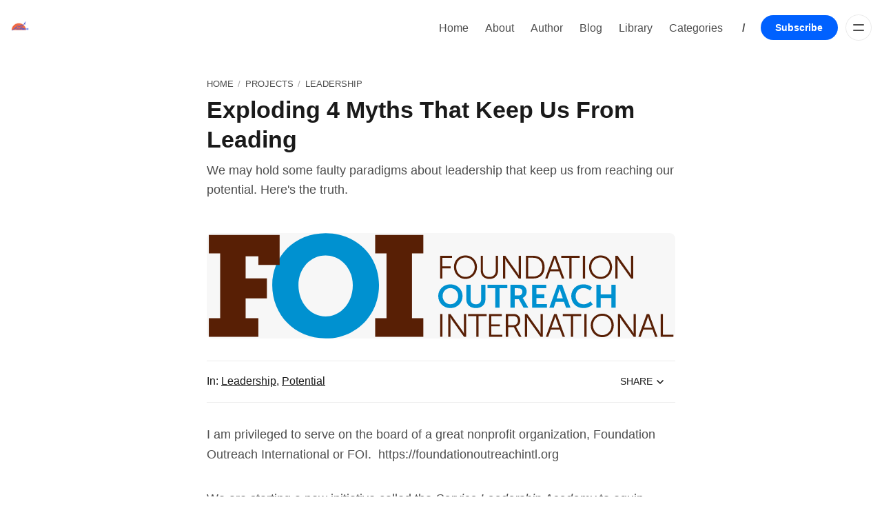

--- FILE ---
content_type: text/html; charset=utf-8
request_url: https://www.stevemcneely.com/exploding-4-myths-that-keep-us-from-leading/
body_size: 7340
content:
<!DOCTYPE html>
<html lang="en">
  <head>
    <meta charset="utf-8">
    <meta http-equiv="X-UA-Compatible" content="IE=edge">

    <title>Exploding 4 Myths That Keep Us From Leading</title>

    <meta name="HandheldFriendly" content="True" />
    <meta name="viewport" content="width=device-width, initial-scale=1.0" />
    
    <meta name="theme-color" content="#0061ff">

    <link rel="preload" href="https://www.stevemcneely.com/assets/dist/app.min.js?v=26778eb7ef" as="script">
    <link rel="preload" href="https://www.stevemcneely.com/assets/dist/app.min.css?v=26778eb7ef" as="style">

    






    <script async defer src="https://www.stevemcneely.com/assets/dist/app.min.js?v=26778eb7ef"></script>

    <link rel="stylesheet" type="text/css" href="https://www.stevemcneely.com/assets/dist/app.min.css?v=26778eb7ef" />

    <script>
  // Basic Config
  let themeSettings = {
    ghostVersion: 'v5.0',
    searchUrl: `https://www.stevemcneely.com`,
    searchKey: ``,
    searchInContent: false,
    defaultColorScheme: `System`,
    enableImageLightbox: true,
    openLinksInNewTab: false
  }
</script>

<style>
  :root {
    --global-theme-notifications: none; /* flex/none */
    --global-hero-title-color: var(--color-primary);
    --global-button-gradient: var(--color-primary);
    --global-max-width: 1280px; /* site max width */
    --global-content-width: 680px; /* post-content-width */
    --global-wide-width: 960px; /* site max width */
    --global-radius: 8px; /* default radius */
    --global-radius-rounded: 30px; /* radius for rounded elements */
    --global-gallery-gap: 1em; /* Image gallery distance between images */
    --global-hyphens: none; /* none/auto */
    --global-header-height: 80px;
    --global-progress-bar: visible; /* visible/hidden */
    --global-content-preview-fading: 0%; /* 50%-100% for fading effect */
  }
</style>

<script>
  let preferredTheme = localStorage.getItem('PREFERRED_COLOR_SCHEME') || themeSettings.defaultColorScheme.toLowerCase();
  document.documentElement.setAttribute('data-color-scheme', preferredTheme);
  
  // Global values needed
  const themeGlobal = {
    currentPage: parseInt(''),
    nextPage: parseInt(''),
    nextPageLink: '',
    maxPages: parseInt(''), 
    lastPage: `` === `` ? true : false,
    postsPerPage: parseInt('6'),
    scrollPos: 0
  }

  // Calculate contrast for primary color (black/white);
  function getContrast(hexcolor) {
    // If a leading # is provided, remove it
    if (hexcolor.slice(0, 1) === '#') { hexcolor = hexcolor.slice(1); }
    // If a three-character hexcode, make six-character
    if (hexcolor.length === 3) { hexcolor = hexcolor.split('').map(function (hex) { return hex + hex;}).join(''); }
    // Convert to RGB value
    var r = parseInt(hexcolor.substr(0,2),16); var g = parseInt(hexcolor.substr(2,2),16); var b = parseInt(hexcolor.substr(4,2),16);
    // Get YIQ ratio
    var yiq = ((r * 299) + (g * 587) + (b * 114)) / 1000;
    // Check contrast
    return (yiq >= 128) ? '#000' : '#fff';
  };

  let style = document.createElement('style');
  style.innerHTML = `:root { --color-primary-contrast: ${getContrast("#0061ff")} }`
  document.getElementsByTagName('head')[0].appendChild(style);
</script>

    
    
     

    <meta name="description" content="We may hold some faulty paradigms about leadership that keep us from reaching our potential. Here&#x27;s the truth.">
    <link rel="icon" href="https://www.stevemcneely.com/content/images/size/w256h256/2022/12/FollowThrough-logo.png" type="image/png">
    <link rel="canonical" href="https://www.stevemcneely.com/exploding-4-myths-that-keep-us-from-leading/">
    <meta name="referrer" content="no-referrer-when-downgrade">
    
    <meta property="og:site_name" content="The Follow Through">
    <meta property="og:type" content="article">
    <meta property="og:title" content="Exploding 4 Myths That Keep Us From Leading">
    <meta property="og:description" content="We may hold some faulty paradigms about leadership that keep us from reaching our potential. Here&#x27;s the truth.">
    <meta property="og:url" content="https://www.stevemcneely.com/exploding-4-myths-that-keep-us-from-leading/">
    <meta property="og:image" content="https://www.stevemcneely.com/content/images/2023/02/foi_logo.svg">
    <meta property="article:published_time" content="2023-02-22T14:14:16.000Z">
    <meta property="article:modified_time" content="2023-02-22T14:30:54.000Z">
    <meta property="article:tag" content="Leadership">
    <meta property="article:tag" content="Potential">
    
    <meta property="article:publisher" content="https://www.facebook.com/steve.mcneely.18/">
    <meta property="article:author" content="https://www.facebook.com/steve.mcneely.18">
    <meta name="twitter:card" content="summary_large_image">
    <meta name="twitter:title" content="Exploding 4 Myths That Keep Us From Leading">
    <meta name="twitter:description" content="We may hold some faulty paradigms about leadership that keep us from reaching our potential. Here&#x27;s the truth.">
    <meta name="twitter:url" content="https://www.stevemcneely.com/exploding-4-myths-that-keep-us-from-leading/">
    <meta name="twitter:image" content="https://www.stevemcneely.com/content/images/2023/02/foi_logo.svg">
    <meta name="twitter:label1" content="Written by">
    <meta name="twitter:data1" content="Steve McNeely">
    <meta name="twitter:label2" content="Filed under">
    <meta name="twitter:data2" content="Leadership, Potential">
    <meta name="twitter:site" content="@stevedmcneely">
    <meta name="twitter:creator" content="@stevedmcneely">
    <meta property="og:image:width" content="500">
    <meta property="og:image:height" content="112">
    
    <script type="application/ld+json">
{
    "@context": "https://schema.org",
    "@type": "Article",
    "publisher": {
        "@type": "Organization",
        "name": "The Follow Through",
        "url": "https://www.stevemcneely.com/",
        "logo": {
            "@type": "ImageObject",
            "url": "https://www.stevemcneely.com/content/images/2022/12/followthrough-logo-half-circle-2.png",
            "width": 60,
            "height": 60
        }
    },
    "author": {
        "@type": "Person",
        "name": "Steve McNeely",
        "image": {
            "@type": "ImageObject",
            "url": "https://www.stevemcneely.com/content/images/2022/12/IMG_0040.jpeg",
            "width": 450,
            "height": 450
        },
        "url": "https://www.stevemcneely.com/author/steve/",
        "sameAs": [
            "https://www.facebook.com/steve.mcneely.18",
            "https://x.com/stevedmcneely"
        ]
    },
    "headline": "Exploding 4 Myths That Keep Us From Leading",
    "url": "https://www.stevemcneely.com/exploding-4-myths-that-keep-us-from-leading/",
    "datePublished": "2023-02-22T14:14:16.000Z",
    "dateModified": "2023-02-22T14:30:54.000Z",
    "image": {
        "@type": "ImageObject",
        "url": "https://www.stevemcneely.com/content/images/2023/02/foi_logo.svg",
        "width": 500,
        "height": 112
    },
    "keywords": "Leadership, Potential",
    "description": "We may hold some faulty paradigms about leadership that keep us from reaching our potential. Here&#x27;s the truth.",
    "mainEntityOfPage": "https://www.stevemcneely.com/exploding-4-myths-that-keep-us-from-leading/"
}
    </script>

    <meta name="generator" content="Ghost 6.12">
    <link rel="alternate" type="application/rss+xml" title="The Follow Through" href="https://www.stevemcneely.com/rss/">
    <script defer src="https://cdn.jsdelivr.net/ghost/portal@~2.56/umd/portal.min.js" data-i18n="true" data-ghost="https://www.stevemcneely.com/" data-key="6360278b1f76933aac58952b04" data-api="https://stevemcneely.ghost.io/ghost/api/content/" data-locale="en" crossorigin="anonymous"></script><style id="gh-members-styles">.gh-post-upgrade-cta-content,
.gh-post-upgrade-cta {
    display: flex;
    flex-direction: column;
    align-items: center;
    font-family: -apple-system, BlinkMacSystemFont, 'Segoe UI', Roboto, Oxygen, Ubuntu, Cantarell, 'Open Sans', 'Helvetica Neue', sans-serif;
    text-align: center;
    width: 100%;
    color: #ffffff;
    font-size: 16px;
}

.gh-post-upgrade-cta-content {
    border-radius: 8px;
    padding: 40px 4vw;
}

.gh-post-upgrade-cta h2 {
    color: #ffffff;
    font-size: 28px;
    letter-spacing: -0.2px;
    margin: 0;
    padding: 0;
}

.gh-post-upgrade-cta p {
    margin: 20px 0 0;
    padding: 0;
}

.gh-post-upgrade-cta small {
    font-size: 16px;
    letter-spacing: -0.2px;
}

.gh-post-upgrade-cta a {
    color: #ffffff;
    cursor: pointer;
    font-weight: 500;
    box-shadow: none;
    text-decoration: underline;
}

.gh-post-upgrade-cta a:hover {
    color: #ffffff;
    opacity: 0.8;
    box-shadow: none;
    text-decoration: underline;
}

.gh-post-upgrade-cta a.gh-btn {
    display: block;
    background: #ffffff;
    text-decoration: none;
    margin: 28px 0 0;
    padding: 8px 18px;
    border-radius: 4px;
    font-size: 16px;
    font-weight: 600;
}

.gh-post-upgrade-cta a.gh-btn:hover {
    opacity: 0.92;
}</style>
    <script defer src="https://cdn.jsdelivr.net/ghost/sodo-search@~1.8/umd/sodo-search.min.js" data-key="6360278b1f76933aac58952b04" data-styles="https://cdn.jsdelivr.net/ghost/sodo-search@~1.8/umd/main.css" data-sodo-search="https://stevemcneely.ghost.io/" data-locale="en" crossorigin="anonymous"></script>
    
    <link href="https://www.stevemcneely.com/webmentions/receive/" rel="webmention">
    <script defer src="/public/cards.min.js?v=26778eb7ef"></script>
    <link rel="stylesheet" type="text/css" href="/public/cards.min.css?v=26778eb7ef">
    <script defer src="/public/member-attribution.min.js?v=26778eb7ef"></script>
    <script defer src="/public/ghost-stats.min.js?v=26778eb7ef" data-stringify-payload="false" data-datasource="analytics_events" data-storage="localStorage" data-host="https://www.stevemcneely.com/.ghost/analytics/api/v1/page_hit"  tb_site_uuid="bd2b7b80-da0a-4ad7-9ae3-d925128dab84" tb_post_uuid="ecb23781-bbe2-410b-8a19-20072307ff13" tb_post_type="post" tb_member_uuid="undefined" tb_member_status="undefined"></script><style>:root {--ghost-accent-color: #0061ff;}</style>
  </head>
  <body class="post-template tag-hash-project tag-leadership tag-potential" data-bg="none">
    <div class="progress-bar"></div>
    
      <header class="header js-header" data-header="normal">
  <div class="container wrapper">
    <div class="row">
      <div class="col-xs col-md-3 col-lg-2 flex">
<a class="header__brand" href="https://www.stevemcneely.com">            <img class="header__logo"
              src="/content/images/size/w300/2022/12/followthrough-logo-half-circle-2.png"
              alt="The Follow Through"/>
</a>      </div>

      <div class="col-xs col-md-9 col-lg-10 is-rel flex items-center content-end">
        <nav class="header__menu items-center">
          <ul class="nav">
    <li class="nav-home"><a href="https://stevemcneely.com">Home</a></li>
    <li class="nav-about"><a href="https://stevemcneely.com/about/">About</a></li>
    <li class="nav-author"><a href="https://stevemcneely.com/author/">Author</a></li>
    <li class="nav-blog"><a href="https://www.stevemcneely.com/blog/">Blog</a></li>
    <li class="nav-library"><a href="https://www.stevemcneely.com/library/">Library</a></li>
    <li class="nav-categories"><a href="https://www.stevemcneely.com/categories/">Categories</a></li>
</ul>

        </nav>

            <span class="fw-600 m-l m-r text-acc">/</span>

              <a class="signup-link btn--primary radius-rounded" href="/signup/">Subscribe</a>
            

          <div class="member-menu js-member-menu">
<a class="signup-link" href="/signup/">      <i class="icon icon-arrow-up-right icon--sm">
  <svg class="icon__svg">
    <use xlink:href="https://www.stevemcneely.com/assets/icons/icon-sprite.svg?v=26778eb7ef#arrow-up-right"></use>
  </svg>
</i>Sign up
</a>
<a class="signin-link" href="/signin/">      <i class="icon icon-login icon--sm">
  <svg class="icon__svg">
    <use xlink:href="https://www.stevemcneely.com/assets/icons/icon-sprite.svg?v=26778eb7ef#login"></use>
  </svg>
</i>Sign in
</a></div>
        <button class="btn-menu-toggle menu__toggle js-menu-open"
          type="button" title="Menu" aria-label="Menu">
            <span></span>
            <span></span>
        </button>
      </div>
    </div>
  </div>
</header>
      <div class="menu js-menu">
  <div class="menu__header flex content-end ">

      <button class="search__toggle" title="Search" aria-label="Search" data-ghost-search>
        <i class="icon icon-search icon--md">
  <svg class="icon__svg">
    <use xlink:href="https://www.stevemcneely.com/assets/icons/icon-sprite.svg?v=26778eb7ef#search"></use>
  </svg>
</i>      </button>

    <button class="btn-menu-toggle menu__toggle is-active js-menu-close"
      type="button" title="Menu" aria-label="Menu">
        <span></span>
        <span></span>
    </button>
  </div>

  <nav class="menu__navigation">
    <ul class="nav">
    <li class="nav-home"><a href="https://stevemcneely.com">Home</a></li>
    <li class="nav-about"><a href="https://stevemcneely.com/about/">About</a></li>
    <li class="nav-author"><a href="https://stevemcneely.com/author/">Author</a></li>
    <li class="nav-blog"><a href="https://www.stevemcneely.com/blog/">Blog</a></li>
    <li class="nav-library"><a href="https://www.stevemcneely.com/library/">Library</a></li>
    <li class="nav-categories"><a href="https://www.stevemcneely.com/categories/">Categories</a></li>
</ul>


      <ul class="nav">
    <li class="nav-sign-up"><a href="#/portal/">Sign up</a></li>
</ul>

  </nav>

  <span class="flex-1"></span>

        <div class="menu__subscribe m-b">
          <div class="bg-gradient radius flex flex-col p-lg color-white">
            <div class="menu_subscribe-content z-index-1">
              <span class="fw-700 text-16 m-b-xs is-block">Sign up to The Follow Through!</span>
              <p class="m-b opacity-070" id="menu-input-label">Welcome to Steve McNeely&#x27;s vanity site; a curation of content meant to be insightful, witty, and helpful. You may find it otherwise, but at least I distracted you from the news for a minute. Win!</p>
              <form class="subscribe-form radius-rounded" 
  data-members-form="signup" data-style="">
  <input data-members-email class="w-100" 
    type="email" autocomplete="email" placeholder="Your email address" 
    aria-labelledby="menu-input-label" required/> 
  <button class="btn btn--white" type="submit">
    <span>Subscribe</span>
  </button>
  <div class="msg-success">Great! Check your inbox and click the link.</div>
  <div class="msg-error">Sorry, something went wrong. Please try again.</div>
</form>            </div>
          </div>
          <div class="text-09 m-t-sm m-b-sm text-center text-acc">
            Already have an account? <a href="/signin/">Sign in</a>
          </div>
        </div>

  <button class="menu__theme border-top js-theme-toggle">
    <span class="menu__theme--system"><i class="icon icon-brightness-half icon--sm">
  <svg class="icon__svg">
    <use xlink:href="https://www.stevemcneely.com/assets/icons/icon-sprite.svg?v=26778eb7ef#brightness-half"></use>
  </svg>
</i>System Theme</span>
    <span class="menu__theme--light"><i class="icon icon-sun icon--sm">
  <svg class="icon__svg">
    <use xlink:href="https://www.stevemcneely.com/assets/icons/icon-sprite.svg?v=26778eb7ef#sun"></use>
  </svg>
</i>Light Theme</span>
    <span class="menu__theme--dark"><i class="icon icon-moon icon--sm">
  <svg class="icon__svg">
    <use xlink:href="https://www.stevemcneely.com/assets/icons/icon-sprite.svg?v=26778eb7ef#moon"></use>
  </svg>
</i>Dark Theme</span>
  </button>
</div>
    <main class="main">
      

  <div class="container wrapper">
  
    <div class="hero is-post" 
  data-feature-image="true" data-image-style="default">
  <div class="hero__content flex flex-col">
      <ul class="breadcrumb">
	<li class="breadcrumb-item"><a href="https://www.stevemcneely.com">Home</a></li>
	  <li class="breadcrumb-item"><a href="/projects/">Projects</a></li>
    <li class="breadcrumb-item"><a href="/tag/leadership/">Leadership</a></li>
</ul>
    <h1 class="hero__title">Exploding 4 Myths That Keep Us From Leading</h1>

      <div class="hero__excerpt text-acc text-11 m-b">We may hold some faulty paradigms about leadership that keep us from reaching our potential. Here&#x27;s the truth.</div>

  </div>

    <div class="hero__media">
      <figure class="hero__figure">
        <img
          class="lazyload hero__img"
          data-srcset="/content/images/size/w300/2023/02/foi_logo.svg 300w,
                  /content/images/size/w600/2023/02/foi_logo.svg 600w,
                  /content/images/size/w1000/2023/02/foi_logo.svg 1000w,
                  /content/images/size/w2000/2023/02/foi_logo.svg 2000w"
          srcset="[data-uri]"
          data-sizes="auto"
          data-src="/content/images/size/w300/2023/02/foi_logo.svg"
          src="/content/images/size/w100/2023/02/foi_logo.svg"
          alt="Exploding 4 Myths That Keep Us From Leading"/>
      </figure>
    </div>
</div>
        <div class="post-header content-width  m-b-lg has-tags p-t p-b border-top border-bottom">
      <span class="post-header__tags">In: <a href="/tag/leadership/">Leadership</a>, <a href="/tag/potential/">Potential</a></span>

      <span class="flex-1"></span>

      <div class="social-share">
  <button class="social-share__toggle btn--share" onclick="document.querySelector('.js-share-actions').classList.toggle('is-hidden');">Share<i class="icon icon-chevron-down icon--sm">
  <svg class="icon__svg">
    <use xlink:href="https://www.stevemcneely.com/assets/icons/icon-sprite.svg?v=26778eb7ef#chevron-down"></use>
  </svg>
</i></button>

  <div class="social-share__actions bg-acc border js-share-actions is-hidden">
    <a class="social-share__item twitter js-share" target="_blank"
        href="https://twitter.com/share?text=Exploding%204%20Myths%20That%20Keep%20Us%20From%20Leading&amp;url=https://www.stevemcneely.com/exploding-4-myths-that-keep-us-from-leading/"
        title="Share on Twitter" aria-label="Share on Twitter">
      <i class="icon icon-twitter icon--sm">
  <svg class="icon__svg">
    <use xlink:href="https://www.stevemcneely.com/assets/icons/icon-sprite.svg?v=26778eb7ef#twitter"></use>
  </svg>
</i>    </a>
    <a class="social-share__item facebook js-share" target="_blank"
        href="https://www.facebook.com/sharer.php?u=https://www.stevemcneely.com/exploding-4-myths-that-keep-us-from-leading/"
        title="Share on Facebook" aria-label="Share on Facebook">
      <i class="icon icon-facebook icon--sm">
  <svg class="icon__svg">
    <use xlink:href="https://www.stevemcneely.com/assets/icons/icon-sprite.svg?v=26778eb7ef#facebook"></use>
  </svg>
</i>    </a>
    <a class="social-share__item linkedin js-share" target="_blank"
        href="https://www.linkedin.com/shareArticle?mini=true&url=https://www.stevemcneely.com/exploding-4-myths-that-keep-us-from-leading/&title=Exploding%204%20Myths%20That%20Keep%20Us%20From%20Leading&summary=Exploding%204%20Myths%20That%20Keep%20Us%20From%20Leading"
        title="Share on Linkedin" aria-label="Share on Linkedin">
      <i class="icon icon-linkedin icon--sm">
  <svg class="icon__svg">
    <use xlink:href="https://www.stevemcneely.com/assets/icons/icon-sprite.svg?v=26778eb7ef#linkedin"></use>
  </svg>
</i>    </a>
    <a class="social-share__item mail"
        href="mailto:?subject=Exploding%204%20Myths%20That%20Keep%20Us%20From%20Leading&body=https://www.stevemcneely.com/exploding-4-myths-that-keep-us-from-leading/&nbsp;Exploding%204%20Myths%20That%20Keep%20Us%20From%20Leading"
        title="Share by email" aria-label="Share by email">
      <i class="icon icon-mail icon--sm">
  <svg class="icon__svg">
    <use xlink:href="https://www.stevemcneely.com/assets/icons/icon-sprite.svg?v=26778eb7ef#mail"></use>
  </svg>
</i>    </a>
    <button class="copy-link copy js-copy-link" data-url="https://www.stevemcneely.com/exploding-4-myths-that-keep-us-from-leading/"
        title="Copy to clipboard" data-label="Copied!" aria-label="Copy to clipboard">
      <i class="icon icon-copy icon--sm">
  <svg class="icon__svg">
    <use xlink:href="https://www.stevemcneely.com/assets/icons/icon-sprite.svg?v=26778eb7ef#copy"></use>
  </svg>
</i>    </button>
  </div>
</div>

    </div>

    <article class="post tag-hash-project tag-leadership tag-potential content post-access-public">
      <p>I am privileged to serve on the board of a great nonprofit organization, Foundation Outreach International or FOI.  <a href="https://foundationoutreachintl.org/?ref=stevemcneely.com">https://foundationoutreachintl.org</a></p><p>We are starting a new initiative called the <em>Service Leadership Academy</em> to equip volunteers for effective outreach.</p><p>Here is an intro video.</p><figure class="kg-card kg-embed-card kg-card-hascaption"><iframe width="200" height="113" src="https://www.youtube.com/embed/cCxNM_A_HmQ?feature=oembed" frameborder="0" allow="accelerometer; autoplay; clipboard-write; encrypted-media; gyroscope; picture-in-picture; web-share" allowfullscreen title="Exploding 4 Myths That Keep Us From Leading"></iframe><figcaption>I think you blinked.</figcaption></figure>
    </article>

        
        
        </div>
  


    </main>

          <section class="container wrapper section section-cta m-b-0 is-post">
      <div class="secondary-cta">
        <h2></h2>
        <a class="btn btn--lg btn--rounded flex-1 fw-600" href="/how-you-can-help/">How You Can Help</a>
      </div>
    </section>

      <footer class="footer">
  <div class="container wrapper">

    <div class="footer__content border-top p-t-lg">
      <div class="row">
        <div class="col-xs-12 col-md-6 m-b-lg">
          <div class="footer__brand flex items-center">
              <img class="footer__logo m-r lazyload"
                src="/content/images/size/w300/2022/12/followthrough-logo-half-circle-2.png"
                alt="The Follow Through"/>
          </div>

          <div class="footer__description m-b" id="footer-input-label">
            Welcome to Steve McNeely&#x27;s vanity site; a curation of content meant to be insightful, witty, and helpful. You may find it otherwise, but at least I distracted you from the news for a minute. Win!
          </div>

                <form class="subscribe-form radius-rounded" 
  data-members-form="subscribe" data-style="inline">
  <input data-members-email class="w-100 radius-rounded" 
    type="email" autocomplete="email" placeholder="Your email address" 
    aria-labelledby="footer-input-label" required/> 
  <button class="btn btn--primary radius-rounded uppercase" type="submit">
    <span>Subscribe</span>
  </button>
  <div class="msg-success">Great! Check your inbox and click the link.</div>
  <div class="msg-error">Sorry, something went wrong. Please try again.</div>
</form>        </div>

        <div class="col-xs-12 col-md-4 m-b-lg">
          <span class="fw-700 m-b-sm display-block uppercase text-acc">Navigation</span>
          <div class="grid col-2">
            <ul class="nav">
    <li class="nav-home"><a href="https://stevemcneely.com">Home</a></li>
    <li class="nav-about"><a href="https://stevemcneely.com/about/">About</a></li>
    <li class="nav-author"><a href="https://stevemcneely.com/author/">Author</a></li>
    <li class="nav-blog"><a href="https://www.stevemcneely.com/blog/">Blog</a></li>
    <li class="nav-library"><a href="https://www.stevemcneely.com/library/">Library</a></li>
    <li class="nav-categories"><a href="https://www.stevemcneely.com/categories/">Categories</a></li>
</ul>


              <ul class="nav">
    <li class="nav-sign-up"><a href="#/portal/">Sign up</a></li>
</ul>

          </div>
        </div>

        <div class="col-xs-12 col-md-2 m-b">
          <span class="fw-700 m-b-sm display-block uppercase text-acc">Social</span>

          <div class="social-links flex flex-col fw-500">
              <a href="https://www.facebook.com/steve.mcneely.18/" class="facebook" aria-label="Facebook"><i class="icon icon-facebook icon--sm">
  <svg class="icon__svg">
    <use xlink:href="https://www.stevemcneely.com/assets/icons/icon-sprite.svg?v=26778eb7ef#facebook"></use>
  </svg>
</i><span>Facebook</span></a>

  <a href="https://x.com/stevedmcneely" class="twitter" aria-label="Twitter"><i class="icon icon-twitter icon--sm">
  <svg class="icon__svg">
    <use xlink:href="https://www.stevemcneely.com/assets/icons/icon-sprite.svg?v=26778eb7ef#twitter"></use>
  </svg>
</i><span>Twitter</span></a>

<a href="https://www.stevemcneely.com/rss" class="rss" aria-label="RSS"><i class="icon icon-rss icon--sm">
  <svg class="icon__svg">
    <use xlink:href="https://www.stevemcneely.com/assets/icons/icon-sprite.svg?v=26778eb7ef#rss"></use>
  </svg>
</i><span>RSS</span></a>









          </div>
        </div>
      </div>
    </div>

    <div class="footer__copy text-09 text-center">
      <span>&copy;2026&nbsp;<a href="https://www.stevemcneely.com">The Follow Through</a>.</span>
      <span>Published with&nbsp;<a href="https://ghost.org">Ghost</a>&nbsp;&&nbsp;<a href="https://bironthemes.com/themes/fumio-ghost/">Fumio</a>.</span>
    </div>
  </div>
</footer>

    <div class="notifications">
  <div class="notify notify-signup">
    <i class="icon icon-success icon--xxl notify__icon">
  <svg class="icon__svg">
    <use xlink:href="https://www.stevemcneely.com/assets/icons/icon-sprite.svg?v=26778eb7ef#success"></use>
  </svg>
</i>    <div class="notify__msg">Great! You’ve successfully signed up.</div> 
    <button class="notify__close js-notify-close" data-class="signup-success" aria-label="Close"></button>
  </div>

  <div class="notify notify-signin">
    <i class="icon icon-success icon--xxl notify__icon">
  <svg class="icon__svg">
    <use xlink:href="https://www.stevemcneely.com/assets/icons/icon-sprite.svg?v=26778eb7ef#success"></use>
  </svg>
</i>    <div class="notify__msg">Welcome back! You&#x27;ve successfully signed in.</div> 
    <button class="notify__close js-notify-close" data-class="signin-success" aria-label="Close"></button>
  </div>

  <div class="notify notify-subscribe">
    <i class="icon icon-success icon--xxl notify__icon">
  <svg class="icon__svg">
    <use xlink:href="https://www.stevemcneely.com/assets/icons/icon-sprite.svg?v=26778eb7ef#success"></use>
  </svg>
</i>    <div class="notify__msg">You&#x27;ve successfully subscribed to The Follow Through.</div> 
    <button class="notify__close js-notify-close" data-class="subscribe-success" aria-label="Close"></button>
  </div>

  <div class="notify notify-expired">
    <i class="icon icon-error icon--xxl notify__icon">
  <svg class="icon__svg">
    <use xlink:href="https://www.stevemcneely.com/assets/icons/icon-sprite.svg?v=26778eb7ef#error"></use>
  </svg>
</i>    <div class="notify__msg">Your link has expired.</div> 
    <button class="notify__close js-notify-close" data-class="link-expired" aria-label="Close"></button>
  </div>

  <div class="notify notify-checkout">
    <i class="icon icon-success icon--xxl notify__icon">
  <svg class="icon__svg">
    <use xlink:href="https://www.stevemcneely.com/assets/icons/icon-sprite.svg?v=26778eb7ef#success"></use>
  </svg>
</i>    <div class="notify__msg">Success! Check your email for magic link to sign-in.</div> 
    <button class="notify__close js-notify-close" data-class="checkout-success" aria-label="Close"></button>
  </div>

  <div class="notify notify-billing-success">
    <i class="icon icon-success icon--xxl notify__icon">
  <svg class="icon__svg">
    <use xlink:href="https://www.stevemcneely.com/assets/icons/icon-sprite.svg?v=26778eb7ef#success"></use>
  </svg>
</i>    <div class="notify__msg">Success! Your billing info has been updated.</div> 
    <button class="notify__close js-notify-close" data-class="billing-success" aria-label="Close"></button>
  </div>

  <div class="notify notify-billing-cancel">
    <i class="icon icon-warning icon--xxl notify__icon">
  <svg class="icon__svg">
    <use xlink:href="https://www.stevemcneely.com/assets/icons/icon-sprite.svg?v=26778eb7ef#warning"></use>
  </svg>
</i>    <div class="notify__msg">Your billing was not updated.</div> 
    <button class="notify__close js-notify-close" data-class="billing-cancel" aria-label="Close"></button>
  </div>
</div>

      
    

    

      <script>
    // Copy button
    const copyBtn = document.querySelector('.js-copy-link');
    if (copyBtn) {
      copyBtn.onclick = function(event) {
        copyToClipboard(event.currentTarget, event.currentTarget.getAttribute('data-url'));
      }
    }
    
    /** 
    * Copy to clipboard
    * @src - source element
    * @str - string to copy
    */ 
    const copyToClipboard = function(src, str) {
      const el = document.createElement('textarea');
      el.value = str;
      el.setAttribute('readonly', '');
      el.style.position = 'absolute';
      el.style.left = '-9999px';
      document.body.appendChild(el);
      el.select();
      document.execCommand('copy');
      document.body.removeChild(el);

      src.classList.add('has-tooltip');
      src.setAttribute('data-label', 'Copied!');

      src.onmouseleave = function() { 
        src.classList.remove('has-tooltip');
        setTimeout(function(){
          src.setAttribute('data-label', '');
        }, 500); 
      }
    };
  </script>

  <script>
    // Give the parameter a variable name
    const qsParams = new URLSearchParams(window.location.search);
    const isAction = qsParams.has('action');
    const isStripe = qsParams.has('stripe');
    const success = qsParams.get('success');
    const action = qsParams.get('action');
    const stripe = qsParams.get('stripe');

    if (qsParams && isAction) {
      if (success === "true") {
        switch (action) {
          case 'subscribe':
            handleNotification('subscribe-success');
            break;
          case 'signup': 
            handleNotification('signup-success');
            break;
          case 'signin':
            handleNotification('signin-success');
            break;
          default:
            break;
        }
      } else {
        handleNotification('link-expired');
      }
    }

    if (qsParams && isStripe) {
      switch (stripe) {
        case 'success':
          handleNotification('checkout-success');
          break;
        case 'billing-update-success':
          handleNotification('billing-success');
          break;
        case 'billing-update-cancel':
          handleNotification('billing-cancel');
          break;
        default:
          break;
      }
    }

    /**
    * Handle Notifications
    */
    function handleNotification(className) {
      document.body.classList.add(className);
      setTimeout(function(){ 
        document.body.classList.remove(className);
        clearURI();
      }, 5000);
    }
    
    /**
    * Clean URI
    */
    function clearURI() {
      window.history.replaceState({}, '', `${window.location.pathname}`);
    }
  </script>


    
  </body>
</html>


--- FILE ---
content_type: image/svg+xml
request_url: https://www.stevemcneely.com/assets/icons/icon-sprite.svg?v=26778eb7ef
body_size: 2187
content:
<svg xmlns="http://www.w3.org/2000/svg">
  <defs>
    <symbol id="warning" viewBox="0 0 24 24">
      <path stroke="none" d="M0 0h24v24H0z" fill="none"/>
      <path d="M12 9v2m0 4v.01" />
      <path d="M5 19h14a2 2 0 0 0 1.84 -2.75l-7.1 -12.25a2 2 0 0 0 -3.5 0l-7.1 12.25a2 2 0 0 0 1.75 2.75" />
    </symbol>

    <symbol id="error" viewBox="0 0 24 24">
      <path stroke="none" d="M0 0h24v24H0z" fill="none"/>
      <path d="M8.7 3h6.6c.3 0 .5 .1 .7 .3l4.7 4.7c.2 .2 .3 .4 .3 .7v6.6c0 .3 -.1 .5 -.3 .7l-4.7 4.7c-.2 .2 -.4 .3 -.7 .3h-6.6c-.3 0 -.5 -.1 -.7 -.3l-4.7 -4.7c-.2 -.2 -.3 -.4 -.3 -.7v-6.6c0 -.3 .1 -.5 .3 -.7l4.7 -4.7c.2 -.2 .4 -.3 .7 -.3z" />
      <line x1="12" y1="8" x2="12" y2="12" />
      <line x1="12" y1="16" x2="12.01" y2="16" />
    </symbol>

    <symbol id="success" viewBox="0 0 24 24">
      <path stroke="none" d="M0 0h24v24H0z" fill="none"/>
      <circle cx="12" cy="12" r="9" />
      <path d="M9 12l2 2l4 -4" />
    </symbol>

    <symbol id="arrow-left" viewBox="0 0 24 24">
      <path stroke="none" d="M0 0h24v24H0z" fill="none"/>
      <line x1="5" y1="12" x2="19" y2="12" />
      <line x1="5" y1="12" x2="9" y2="16" />
      <line x1="5" y1="12" x2="9" y2="8" />
    </symbol>

    <symbol id="arrow-right" viewBox="0 0 24 24">
      <path stroke="none" d="M0 0h24v24H0z" fill="none"/>
      <line x1="5" y1="12" x2="19" y2="12" />
      <line x1="15" y1="16" x2="19" y2="12" />
      <line x1="15" y1="8" x2="19" y2="12" />
    </symbol>

    <symbol id="arrow-up-right" viewBox="0 0 24 24">
      <path stroke="none" d="M0 0h24v24H0z" fill="none"/>
      <line x1="17" y1="7" x2="7" y2="17" />
      <polyline points="8 7 17 7 17 16" />
    </symbol>

    <symbol id="arrow-up" viewBox="0 0 24 24">
      <path stroke="none" d="M0 0h24v24H0z" fill="none"/>
      <line x1="12" y1="5" x2="12" y2="19" />
      <line x1="16" y1="9" x2="12" y2="5" />
      <line x1="8" y1="9" x2="12" y2="5" />
    </symbol>

    <symbol id="bookmark" viewBox="0 0 24 24">
      <path stroke="none" d="M0 0h24v24H0z" fill="none"/>
      <path d="M9 4h6a2 2 0 0 1 2 2v14l-5 -3l-5 3v-14a2 2 0 0 1 2 -2" />
    </symbol>

    <symbol id="brightness-half" viewBox="0 0 24 24">
      <path stroke="none" d="M0 0h24v24H0z" fill="none"/>
      <path d="M12 9a3 3 0 0 0 0 6v-6z" />
      <path d="M6 6h3.5l2.5 -2.5l2.5 2.5h3.5v3.5l2.5 2.5l-2.5 2.5v3.5h-3.5l-2.5 2.5l-2.5 -2.5h-3.5v-3.5l-2.5 -2.5l2.5 -2.5z" />
    </symbol>

    <symbol id="moon" viewBox="0 0 24 24">
      <path stroke="none" d="M0 0h24v24H0z" fill="none"/>
      <path d="M12 3c.132 0 .263 0 .393 0a7.5 7.5 0 0 0 7.92 12.446a9 9 0 1 1 -8.313 -12.454z" />
    </symbol>

    <symbol id="sun" viewBox="0 0 24 24">
      <path stroke="none" d="M0 0h24v24H0z" fill="none"/>
      <circle cx="12" cy="12" r="4" />
      <path d="M3 12h1m8 -9v1m8 8h1m-9 8v1m-6.4 -15.4l.7 .7m12.1 -.7l-.7 .7m0 11.4l.7 .7m-12.1 -.7l-.7 .7" />
    </symbol>

    <symbol id="check" viewBox="0 0 24 24">
      <path stroke="none" d="M0 0h24v24H0z" fill="none"/>
      <path d="M5 12l5 5l10 -10" />
    </symbol>

    <symbol id="chevron-left" viewBox="0 0 24 24">
      <path stroke="none" d="M0 0h24v24H0z" fill="none"/>
      <polyline points="15 6 9 12 15 18" />
    </symbol>

    <symbol id="chevron-right" viewBox="0 0 24 24">
      <path stroke="none" d="M0 0h24v24H0z" fill="none"/>
      <polyline points="9 6 15 12 9 18" />
    </symbol>

    <symbol id="chevron-up" viewBox="0 0 24 24">
      <path stroke="none" d="M0 0h24v24H0z" fill="none"/>
      <polyline points="6 15 12 9 18 15" />
    </symbol>

    <symbol id="chevron-down" viewBox="0 0 24 24">
      <path stroke="none" d="M0 0h24v24H0z" fill="none"/>
      <polyline points="6 9 12 15 18 9" />
    </symbol>

    <symbol id="copy" viewBox="0 0 24 24">
      <path stroke="none" d="M0 0h24v24H0z" fill="none"/>
      <rect x="8" y="8" width="12" height="12" rx="2" />
      <path d="M16 8v-2a2 2 0 0 0 -2 -2h-8a2 2 0 0 0 -2 2v8a2 2 0 0 0 2 2h2" />
    </symbol>

    <symbol id="discord" viewBox="0 0 24 24">
      <path stroke="none" d="M0 0h24v24H0z" fill="none"/>
      <circle cx="9" cy="12" r="1" />
      <circle cx="15" cy="12" r="1" />
      <path d="M7.5 7.5c3.5 -1 5.5 -1 9 0" />
      <path d="M7 16.5c3.5 1 6.5 1 10 0" />
      <path d="M15.5 17c0 1 1.5 3 2 3c1.5 0 2.833 -1.667 3.5 -3c.667 -1.667 .5 -5.833 -1.5 -11.5c-1.457 -1.015 -3 -1.34 -4.5 -1.5l-1 2.5" />
      <path d="M8.5 17c0 1 -1.356 3 -1.832 3c-1.429 0 -2.698 -1.667 -3.333 -3c-.635 -1.667 -.476 -5.833 1.428 -11.5c1.388 -1.015 2.782 -1.34 4.237 -1.5l1 2.5" />
    </symbol>

    <symbol id="dots" viewBox="0 0 24 24">
      <circle cx="5" cy="12" r="1" />
      <circle cx="12" cy="12" r="1" />
      <circle cx="19" cy="12" r="1" />
    </symbol>

    <symbol id="facebook" viewBox="0 0 24 24">
      <path stroke="none" d="M0 0h24v24H0z" fill="none"/>
      <path d="M7 10v4h3v7h4v-7h3l1 -4h-4v-2a1 1 0 0 1 1 -1h3v-4h-3a5 5 0 0 0 -5 5v2h-3" />
    </symbol>

    <symbol id="github" viewBox="0 0 24 24">
      <path stroke="none" d="M0 0h24v24H0z" fill="none"/>
      <path d="M9 19c-4.3 1.4 -4.3 -2.5 -6 -3m12 5v-3.5c0 -1 .1 -1.4 -.5 -2c2.8 -.3 5.5 -1.4 5.5 -6a4.6 4.6 0 0 0 -1.3 -3.2a4.2 4.2 0 0 0 -.1 -3.2s-1.1 -.3 -3.5 1.3a12.3 12.3 0 0 0 -6.2 0c-2.4 -1.6 -3.5 -1.3 -3.5 -1.3a4.2 4.2 0 0 0 -.1 3.2a4.6 4.6 0 0 0 -1.3 3.2c0 4.6 2.7 5.7 5.5 6c-.6 .6 -.6 1.2 -.5 2v3.5" />
    </symbol>

    <symbol id="instagram" viewBox="0 0 24 24">
      <rect x="2" y="2" width="20" height="20" rx="5" ry="5"></rect>
      <path d="M16 11.37A4 4 0 1 1 12.63 8 4 4 0 0 1 16 11.37z"></path>
      <line x1="17.5" y1="6.5" x2="17.51" y2="6.5"></line>
    </symbol>

    <symbol id="link" viewBox="0 0 24 24">
      <path stroke="none" d="M0 0h24v24H0z" fill="none"/>
      <path d="M10 14a3.5 3.5 0 0 0 5 0l4 -4a3.5 3.5 0 0 0 -5 -5l-.5 .5" />
      <path d="M14 10a3.5 3.5 0 0 0 -5 0l-4 4a3.5 3.5 0 0 0 5 5l.5 -.5" />
    </symbol>

    <symbol id="linkedin" viewBox="0 0 24 24">
      <path d="M16 8a6 6 0 0 1 6 6v7h-4v-7a2 2 0 0 0-2-2 2 2 0 0 0-2 2v7h-4v-7a6 6 0 0 1 6-6z"/>
      <rect x="2" y="9" width="4" height="12"/>
      <circle cx="4" cy="4" r="2"/>
    </symbol>

    <symbol id="list" viewBox="0 0 24 24">
      <path stroke="none" d="M0 0h24v24H0z" fill="none"/>
      <line x1="9" y1="6" x2="20" y2="6" />
      <line x1="9" y1="12" x2="20" y2="12" />
      <line x1="9" y1="18" x2="20" y2="18" />
      <line x1="5" y1="6" x2="5" y2="6.01" />
      <line x1="5" y1="12" x2="5" y2="12.01" />
      <line x1="5" y1="18" x2="5" y2="18.01" />
    </symbol>

    <symbol id="lock" viewBox="0 0 24 24">
      <path stroke="none" d="M0 0h24v24H0z" fill="none"/>
      <rect x="5" y="11" width="14" height="10" rx="2" />
      <circle cx="12" cy="16" r="1" />
      <path d="M8 11v-4a4 4 0 0 1 8 0v4" />
    </symbol>

    <symbol id="lock-open" viewBox="0 0 24 24">
      <path stroke="none" d="M0 0h24v24H0z" fill="none"/>
      <rect x="5" y="11" width="14" height="10" rx="2" />
      <circle cx="12" cy="16" r="1" />
      <path d="M8 11v-5a4 4 0 0 1 8 0" />
    </symbol>

    <symbol id="login" viewBox="0 0 24 24">
      <path d="M15 3h4a2 2 0 0 1 2 2v14a2 2 0 0 1-2 2h-4"/>
      <polyline points="10 17 15 12 10 7"/>
      <line x1="15" y1="12" x2="3" y2="12"/>
    </symbol>

    <symbol id="logout" viewBox="0 0 24 24">
      <path d="M9 21H5a2 2 0 0 1-2-2V5a2 2 0 0 1 2-2h4"/>
      <polyline points="16 17 21 12 16 7"/>
      <line x1="21" y1="12" x2="9" y2="12"/>
    </symbol>

    <symbol id="mail" viewBox="0 0 24 24">
      <path stroke="none" d="M0 0h24v24H0z" fill="none"/>
      <rect x="3" y="5" width="18" height="14" rx="2" />
      <polyline points="3 7 12 13 21 7" />
    </symbol>

    <symbol id="menu" viewBox="0 0 24 24">
      <path stroke="none" d="M0 0h24v24H0z" fill="none"/>
      <line x1="4" y1="6" x2="20" y2="6" />
      <line x1="4" y1="12" x2="20" y2="12" />
      <line x1="4" y1="18" x2="20" y2="18" />
    </symbol>

    <symbol id="pinterest" viewBox="0 0 24 24">
      <path stroke="none" d="M0 0h24v24H0z" fill="none"/>
      <line x1="8" y1="20" x2="12" y2="11" />
      <path d="M10.7 14c.437 1.263 1.43 2 2.55 2c2.071 0 3.75 -1.554 3.75 -4a5 5 0 1 0 -9.7 1.7" />
      <circle cx="12" cy="12" r="9" />
    </symbol>

    <symbol id="reddit" viewBox="0 0 24 24">
      <path stroke="none" d="M0 0h24v24H0z" fill="none"/>
      <path d="M12 8c2.648 0 5.028 .826 6.675 2.14a2.5 2.5 0 0 1 2.326 4.36c0 3.59 -4.03 6.5 -9 6.5c-4.875 0 -8.845 -2.8 -9 -6.294l-1 -.206a2.5 2.5 0 0 1 2.326 -4.36c1.646 -1.313 4.026 -2.14 6.674 -2.14z" />
      <path d="M12 8l1 -5l6 1" />
      <circle cx="19" cy="4" r="1" />
      <circle cx="9" cy="13" r=".5" fill="currentColor" />
      <circle cx="15" cy="13" r=".5" fill="currentColor" />
      <path d="M10 17c.667 .333 1.333 .5 2 .5s1.333 -.167 2 -.5" />
    </symbol>

    <symbol id="rss" viewBox="0 0 24 24">
      <path stroke="none" d="M0 0h24v24H0z" fill="none"/>
      <circle cx="5" cy="19" r="1" />
      <path d="M4 4a16 16 0 0 1 16 16" />
      <path d="M4 11a9 9 0 0 1 9 9" />
    </symbol>

    <symbol id="search" viewBox="0 0 24 24">
      <path stroke="none" d="M0 0h24v24H0z" fill="none"/>
      <circle cx="10" cy="10" r="7" />
      <line x1="21" y1="21" x2="15" y2="15" />
    </symbol>

    <symbol id="star" viewBox="0 0 24 24">
      <path stroke="none" d="M0 0h24v24H0z" fill="none"/>
      <path d="M12 17.75l-6.172 3.245l1.179 -6.873l-5 -4.867l6.9 -1l3.086 -6.253l3.086 6.253l6.9 1l-5 4.867l1.179 6.873z" />
    </symbol>

    <symbol id="trending-up" viewBox="0 0 24 24">
      <path stroke="none" d="M0 0h24v24H0z" fill="none"/>
      <polyline points="3 17 9 11 13 15 21 7" />
      <polyline points="14 7 21 7 21 14" />
    </symbol>

    <symbol id="telegram" viewBox="0 0 24 24">
      <path stroke="none" d="M0 0h24v24H0z" fill="none"/>
      <path d="M15 10l-4 4l6 6l4 -16l-18 7l4 2l2 6l3 -4" />
    </symbol>

    <symbol id="tiktok" viewBox="0 0 24 24">
      <path stroke="none" d="M0 0h24v24H0z" fill="none"/>
      <path d="M9 12a4 4 0 1 0 4 4v-12a5 5 0 0 0 5 5" />
    </symbol>

    <symbol id="twitter" viewBox="0 0 24 24">
      <path stroke="none" d="M0 0h24v24H0z" fill="none"/>
      <path d="M22 4.01c-1 .49 -1.98 .689 -3 .99c-1.121 -1.265 -2.783 -1.335 -4.38 -.737s-2.643 2.06 -2.62 3.737v1c-3.245 .083 -6.135 -1.395 -8 -4c0 0 -4.182 7.433 4 11c-1.872 1.247 -3.739 2.088 -6 2c3.308 1.803 6.913 2.423 10.034 1.517c3.58 -1.04 6.522 -3.723 7.651 -7.742a13.84 13.84 0 0 0 .497 -3.753c-.002 -.249 1.51 -2.772 1.818 -4.013z" />
    </symbol>

    <symbol id="user" viewBox="0 0 24 24">
      <path d="M20 21v-2a4 4 0 0 0-4-4H8a4 4 0 0 0-4 4v2"></path>
      <circle cx="12" cy="7" r="4"></circle>
    </symbol>

    <symbol id="whatsapp" viewBox="0 0 24 24">
      <path stroke="none" d="M0 0h24v24H0z" fill="none"/>
      <path d="M3 21l1.65 -3.8a9 9 0 1 1 3.4 2.9l-5.05 .9" />
      <path d="M9 10a0.5 .5 0 0 0 1 0v-1a0.5 .5 0 0 0 -1 0v1a5 5 0 0 0 5 5h1a0.5 .5 0 0 0 0 -1h-1a0.5 .5 0 0 0 0 1" />
    </symbol>

    <symbol id="x" viewBox="0 0 24 24">
      <path stroke="none" d="M0 0h24v24H0z" fill="none"/>
      <line x1="18" y1="6" x2="6" y2="18" />
      <line x1="6" y1="6" x2="18" y2="18" />
    </symbol>

    <symbol id="youtube" viewBox="0 0 24 24">
      <path stroke="none" d="M0 0h24v24H0z" fill="none"/>
      <rect x="3" y="5" width="18" height="14" rx="4" />
      <path d="M10 9l5 3l-5 3z" />
    </symbol>

    <symbol id="plan-free" viewBox="0 0 24 24">
      <path stroke="none" d="M0 0h24v24H0z" fill="none"/>
      <path d="M5 21c.5 -4.5 2.5 -8 7 -10" />
      <path d="M9 18c6.218 0 10.5 -3.288 11 -12v-2h-4.014c-9 0 -11.986 4 -12 9c0 1 0 3 2 5h3z" />
    </symbol>

    <symbol id="plan-monthly" viewBox="0 0 24 24">
      <path stroke="none" d="M0 0h24v24H0z" fill="none"/>
      <path d="M12 10a6 6 0 0 0 -6 -6h-3v2a6 6 0 0 0 6 6h3" />
      <path d="M12 14a6 6 0 0 1 6 -6h3v1a6 6 0 0 1 -6 6h-3" />
      <line x1="12" y1="20" x2="12" y2="10" />
    </symbol>

    <symbol id="plan-yearly" viewBox="0 0 24 24">
      <path stroke="none" d="M0 0h24v24H0z" fill="none"/>
      <path d="M7 15h10v4a2 2 0 0 1 -2 2h-6a2 2 0 0 1 -2 -2v-4z" />
      <path d="M12 9a6 6 0 0 0 -6 -6h-3v2a6 6 0 0 0 6 6h3" />
      <path d="M12 11a6 6 0 0 1 6 -6h3v1a6 6 0 0 1 -6 6h-3" />
      <line x1="12" y1="15" x2="12" y2="9" />
    </symbol>

    <symbol id="tier-1" viewBox="0 0 24 24">
      <path stroke="none" d="M0 0h24v24H0z" fill="none"/>
      <path d="M5 21c.5 -4.5 2.5 -8 7 -10" />
      <path d="M9 18c6.218 0 10.5 -3.288 11 -12v-2h-4.014c-9 0 -11.986 4 -12 9c0 1 0 3 2 5h3z" />
    </symbol>

    <symbol id="tier-2" viewBox="0 0 24 24">
      <path stroke="none" d="M0 0h24v24H0z" fill="none"/>
      <path d="M12 10a6 6 0 0 0 -6 -6h-3v2a6 6 0 0 0 6 6h3" />
      <path d="M12 14a6 6 0 0 1 6 -6h3v1a6 6 0 0 1 -6 6h-3" />
      <line x1="12" y1="20" x2="12" y2="10" />
    </symbol>

    <symbol id="tier-3" viewBox="0 0 24 24">
      <path stroke="none" d="M0 0h24v24H0z" fill="none"/>
      <path d="M7 15h10v4a2 2 0 0 1 -2 2h-6a2 2 0 0 1 -2 -2v-4z" />
      <path d="M12 9a6 6 0 0 0 -6 -6h-3v2a6 6 0 0 0 6 6h3" />
      <path d="M12 11a6 6 0 0 1 6 -6h3v1a6 6 0 0 1 -6 6h-3" />
      <line x1="12" y1="15" x2="12" y2="9" />
    </symbol>
  </defs>
</svg>

--- FILE ---
content_type: application/javascript; charset=UTF-8
request_url: https://www.stevemcneely.com/assets/dist/app.min.js?v=26778eb7ef
body_size: 46763
content:
function _defineProperty(e,t,n){return t in e?Object.defineProperty(e,t,{value:n,enumerable:!0,configurable:!0,writable:!0}):e[t]=n,e}function _typeof(e){return(_typeof="function"==typeof Symbol&&"symbol"==typeof Symbol.iterator?function(e){return typeof e}:function(e){return e&&"function"==typeof Symbol&&e.constructor===Symbol&&e!==Symbol.prototype?"symbol":typeof e})(e)}function _typeof(e){return(_typeof="function"==typeof Symbol&&"symbol"==typeof Symbol.iterator?function(e){return typeof e}:function(e){return e&&"function"==typeof Symbol&&e.constructor===Symbol&&e!==Symbol.prototype?"symbol":typeof e})(e)}function _typeof(e){return(_typeof="function"==typeof Symbol&&"symbol"==typeof Symbol.iterator?function(e){return typeof e}:function(e){return e&&"function"==typeof Symbol&&e.constructor===Symbol&&e!==Symbol.prototype?"symbol":typeof e})(e)}function _typeof(e){return(_typeof="function"==typeof Symbol&&"symbol"==typeof Symbol.iterator?function(e){return typeof e}:function(e){return e&&"function"==typeof Symbol&&e.constructor===Symbol&&e!==Symbol.prototype?"symbol":typeof e})(e)}function _typeof(e){return(_typeof="function"==typeof Symbol&&"symbol"==typeof Symbol.iterator?function(e){return typeof e}:function(e){return e&&"function"==typeof Symbol&&e.constructor===Symbol&&e!==Symbol.prototype?"symbol":typeof e})(e)}function _typeof(e){return(_typeof="function"==typeof Symbol&&"symbol"==typeof Symbol.iterator?function(e){return typeof e}:function(e){return e&&"function"==typeof Symbol&&e.constructor===Symbol&&e!==Symbol.prototype?"symbol":typeof e})(e)}!function(e,t){"object"==("undefined"==typeof exports?"undefined":_typeof(exports))&&"undefined"!=typeof module?module.exports=t():"function"==typeof define&&define.amd?define(t):(e="undefined"!=typeof globalThis?globalThis:e||self).GhostContentAPI=t()}(this,function(){"use strict";var e="undefined"!=typeof globalThis?globalThis:"undefined"!=typeof window?window:"undefined"!=typeof global?global:"undefined"!=typeof self?self:{};function _(e,t){return e(t={exports:{}},t.exports),t.exports}function z(e){return e&&e.Math==Math&&e}function n(e){try{return!!e()}catch(e){return!0}}function F(e,t){return{enumerable:!(1&e),configurable:!(2&e),writable:!(4&e),value:t}}function D(e){if(re(e))throw ie("Can't call method on "+e);return e}function H(e){return oe(D(e))}function B(e,t){return arguments.length<2?(n=o[e],l(n)?n:void 0):o[e]&&o[e][t];var n}function q(t,n){try{ye(o,t,{value:n,configurable:!0,writable:!0})}catch(e){o[t]=n}return n}function W(e){return"Symbol("+(void 0===e?"":e)+")_"+Ce(++we+Se,36)}function U(e){var t;return d(Ee,e)&&(ue||"string"==typeof Ee[e])||(t="Symbol."+e,ue&&d(f,e)?Ee[e]=f[e]:Ee[e]=(de&&Te?Te:Ae)(t)),Ee[e]}function X(e){return e=function(e,t){if(!i(e)||he(e))return e;r=e[Oe];var n,o,r=re(r)?void 0:ge(r);if(r){if(r=Y(r,e,t=void 0===t?"default":t),!i(r)||he(r))return r;throw Le("Can't convert object to primitive value")}r=e,e=t=void 0===t?"number":t;if("string"===e&&l(n=r.toString)&&!i(o=Y(n,r)))return o;if(l(n=r.valueOf)&&!i(o=Y(n,r)))return o;if("string"!==e&&l(n=r.toString)&&!i(o=Y(n,r)))return o;throw ve("Can't convert object to primitive value")}(e,"string"),he(e)?e:e+""}function G(e){return je?Ne.createElement(e):{}}function a(e){if(i(e))return e;throw Ie(Me(e)+" is not an object")}var o=z("object"==("undefined"==typeof globalThis?"undefined":_typeof(globalThis))&&globalThis)||z("object"==("undefined"==typeof window?"undefined":_typeof(window))&&window)||z("object"==("undefined"==typeof self?"undefined":_typeof(self))&&self)||z("object"==_typeof(e)&&e)||function(){return this}()||Function("return this")(),c=!n(function(){return 7!=Object.defineProperty({},1,{get:function(){return 7}})[1]}),e=!n(function(){var e=function(){}.bind();return"function"!=typeof e||e.hasOwnProperty("prototype")}),V=Function.prototype.call,Y=e?V.bind(V):function(){return V.apply(V,arguments)},t={}.propertyIsEnumerable,$=Object.getOwnPropertyDescriptor,J={f:$&&!t.call({1:2},1)?function(e){e=$(this,e);return!!e&&e.enumerable}:t},t=Function.prototype,r=t.bind,K=t.call,Q=e&&r.bind(K,K),t=e?function(e){return e&&Q(e)}:function(e){return e&&function(){return K.apply(e,arguments)}},Z=t({}.toString),ee=t("".slice),te=Object,ne=t("".split),oe=n(function(){return!te("z").propertyIsEnumerable(0)})?function(e){return"String"==ee(Z(e),8,-1)?ne(e,""):te(e)}:te,re=function(e){return null==e},ie=TypeError,r="object"==("undefined"==typeof document?"undefined":_typeof(document))&&document.all,e={all:r,IS_HTMLDDA:void 0===r&&void 0!==r},se=e.all,l=e.IS_HTMLDDA?function(e){return"function"==typeof e||e===se}:function(e){return"function"==typeof e},ae=e.all,i=e.IS_HTMLDDA?function(e){return"object"==_typeof(e)?null!==e:l(e)||e===ae}:function(e){return"object"==_typeof(e)?null!==e:l(e)},ce=t({}.isPrototypeOf),r=B("navigator","userAgent")||"",e=o.process,s=o.Deno,e=e&&e.versions||s&&s.version,s=e&&e.v8,le=p=!(p=s?0<(h=s.split("."))[0]&&h[0]<4?1:+(h[0]+h[1]):p)&&r&&(!(h=r.match(/Edge\/(\d+)/))||74<=h[1])&&(h=r.match(/Chrome\/(\d+)/))?+h[1]:p,ue=!!Object.getOwnPropertySymbols&&!n(function(){var e=Symbol();return!String(e)||!(Object(e)instanceof Symbol)||!Symbol.sham&&le&&le<41}),de=ue&&!Symbol.sham&&"symbol"==_typeof(Symbol.iterator),fe=Object,he=de?function(e){return"symbol"==_typeof(e)}:function(e){var t=B("Symbol");return l(t)&&ce(t.prototype,fe(e))},pe=String,me=TypeError,ge=function(e){if(l(e))return e;throw me(function(e){try{return pe(e)}catch(e){return"Object"}}(e)+" is not a function")},ve=TypeError,ye=Object.defineProperty,e="__core-js_shared__",u=o[e]||q(e,{}),s=_(function(e){(e.exports=function(e,t){return u[e]||(u[e]=void 0!==t?t:{})})("versions",[]).push({version:"3.25.2",mode:"global",copyright:"© 2014-2022 Denis Pushkarev (zloirock.ru)",license:"https://github.com/zloirock/core-js/blob/v3.25.2/LICENSE",source:"https://github.com/zloirock/core-js"})}),be=Object,xe=t({}.hasOwnProperty),d=Object.hasOwn||function(e,t){return xe(be(D(e)),t)},we=0,Se=Math.random(),Ce=t(1..toString),Ee=s("wks"),f=o.Symbol,Te=f&&f.for,Ae=de?f:f&&f.withoutSetter||W,Le=TypeError,Oe=U("toPrimitive"),Ne=o.document,je=i(Ne)&&i(Ne.createElement),ke=!c&&!n(function(){return 7!=Object.defineProperty(G("div"),"a",{get:function(){return 7}}).a}),Pe=Object.getOwnPropertyDescriptor,Re={f:c?Pe:function(e,t){if(e=H(e),t=X(t),ke)try{return Pe(e,t)}catch(e){}if(d(e,t))return F(!Y(J.f,e,t),e[t])}},r=c&&n(function(){return 42!=Object.defineProperty(function(){},"prototype",{value:42,writable:!1}).prototype}),Me=String,Ie=TypeError,_e=TypeError,ze=Object.defineProperty,Fe=Object.getOwnPropertyDescriptor,De={f:c?r?function(e,t,n){var o;return a(e),t=X(t),a(n),"function"==typeof e&&"prototype"===t&&"value"in n&&"writable"in n&&!n.writable&&(o=Fe(e,t))&&o.writable&&(e[t]=n.value,n={configurable:("configurable"in n?n:o).configurable,enumerable:("enumerable"in n?n:o).enumerable,writable:!1}),ze(e,t,n)}:ze:function(e,t,n){if(a(e),t=X(t),a(n),ke)try{return ze(e,t,n)}catch(e){}if("get"in n||"set"in n)throw _e("Accessors not supported");return"value"in n&&(e[t]=n.value),e}},He=c?function(e,t,n){return De.f(e,t,F(1,n))}:function(e,t,n){return e[t]=n,e},h=Function.prototype,p=c&&Object.getOwnPropertyDescriptor,e=d(h,"name"),Be={EXISTS:e,PROPER:e&&"something"===function(){}.name,CONFIGURABLE:e&&(!c||p(h,"name").configurable)},qe=t(Function.toString);l(u.inspectSource)||(u.inspectSource=function(e){return qe(e)});function We(e){return Ke[e]||(Ke[e]=W(e))}var m,Ue,Xe,Ge,Ve,Ye,$e,g,Je=u.inspectSource,e=o.WeakMap,p=l(e)&&/native code/.test(String(e)),Ke=s("keys"),Qe={},Ze="Object already initialized",et=o.TypeError,h=o.WeakMap;$e=p||u.state?(m=u.state||(u.state=new h),Ue=t(m.get),Xe=t(m.has),Ge=t(m.set),Ve=function(e,t){if(Xe(m,e))throw et(Ze);return t.facade=e,Ge(m,e,t),t},Ye=function(e){return Ue(m,e)||{}},function(e){return Xe(m,e)}):(g=We("state"),Qe[g]=!0,Ve=function(e,t){if(d(e,g))throw et(Ze);return t.facade=e,He(e,g,t),t},Ye=function(e){return d(e,g)?e[g]:{}},function(e){return d(e,g)});function tt(a){return function(e,t,n){var o,r=H(e),i=0<(e=(e=r).length)?mt(ft(e),9007199254740991):0,s=(e=i,(n=ft(n))<0?ht(n+e,0):pt(n,e));if(a&&t!=t){for(;s<i;)if((o=r[s++])!=o)return!0}else for(;s<i;s++)if((a||s in r)&&r[s]===t)return a||s||0;return!a&&-1}}function nt(e,t){var n,o=H(e),r=0,i=[];for(n in o)!d(Qe,n)&&d(o,n)&&vt(i,n);for(;t.length>r;)!d(o,n=t[r++])||~gt(i,n)||vt(i,n);return i}function ot(e,t){return(e=At[Tt(e)])==Ot||e!=Lt&&(l(t)?n(t):!!t)}function rt(){}function it(e){e.write(It("")),e.close();var t=e.parentWindow.Object;return e=null,t}var st,at={set:Ve,get:Ye,has:$e,enforce:function(e){return $e(e)?Ye(e):Ve(e,{})},getterFor:function(t){return function(e){if(i(e)&&(e=Ye(e)).type===t)return e;throw et("Incompatible receiver, "+t+" required")}}},ct=_(function(e){var o=Be.CONFIGURABLE,r=at.enforce,t=at.get,i=Object.defineProperty,s=c&&!n(function(){return 8!==i(function(){},"length",{value:8}).length}),a=String(String).split("String"),e=e.exports=function(e,t,n){"Symbol("===String(t).slice(0,7)&&(t="["+String(t).replace(/^Symbol\(([^)]*)\)/,"$1")+"]"),n&&n.getter&&(t="get "+t),n&&n.setter&&(t="set "+t),(!d(e,"name")||o&&e.name!==t)&&(c?i(e,"name",{value:t,configurable:!0}):e.name=t),s&&n&&d(n,"arity")&&e.length!==n.arity&&i(e,"length",{value:n.arity});try{n&&d(n,"constructor")&&n.constructor?c&&i(e,"prototype",{writable:!1}):e.prototype&&(e.prototype=void 0)}catch(e){}n=r(e);return d(n,"source")||(n.source=a.join("string"==typeof t?t:"")),e};Function.prototype.toString=e(function(){return l(this)&&t(this).source||Je(this)},"toString")}),lt=Math.ceil,ut=Math.floor,dt=Math.trunc||function(e){e=+e;return(0<e?ut:lt)(e)},ft=function(e){e=+e;return e!=e||0==e?0:dt(e)},ht=Math.max,pt=Math.min,mt=Math.min,e={includes:tt(!0),indexOf:tt(!1)},gt=e.indexOf,vt=t([].push),yt=["constructor","hasOwnProperty","isPrototypeOf","propertyIsEnumerable","toLocaleString","toString","valueOf"],bt=yt.concat("length","prototype"),xt={f:Object.getOwnPropertyNames||function(e){return nt(e,bt)}},wt={f:Object.getOwnPropertySymbols},St=t([].concat),Ct=B("Reflect","ownKeys")||function(e){var t=xt.f(a(e)),n=wt.f;return n?St(t,n(e)):t},Et=/#|\.prototype\./,Tt=ot.normalize=function(e){return String(e).replace(Et,".").toLowerCase()},At=ot.data={},Lt=ot.NATIVE="N",Ot=ot.POLYFILL="P",Nt=ot,jt=Re.f,kt=Object.keys||function(e){return nt(e,yt)},Pt={f:c&&!r?Object.defineProperties:function(e,t){a(e);for(var n,o=H(t),r=kt(t),i=r.length,s=0;s<i;)De.f(e,n=r[s++],o[n]);return e}},Rt=B("document","documentElement"),Mt=We("IE_PROTO"),It=function(e){return"<script>"+e+"<\/script>"},_t=function(){try{st=new ActiveXObject("htmlfile")}catch(e){}var e,t;_t="undefined"==typeof document||document.domain&&st?it(st):((t=G("iframe")).style.display="none",Rt.appendChild(t),t.src=String("javascript:"),(e=t.contentWindow.document).open(),e.write(It("document.F=Object")),e.close(),e.F);for(var n=yt.length;n--;)delete _t.prototype[yt[n]];return _t()},s=(Qe[Mt]=!0,Object.create||function(e,t){var n;return null!==e?(rt.prototype=a(e),n=new rt,rt.prototype=null,n[Mt]=e):n=_t(),void 0===t?n:Pt.f(n,t)}),p=De.f,h=U("unscopables"),t=Array.prototype;null==t[h]&&p(t,h,{configurable:!0,value:s(null)});var zt,v,y,Ft=e.includes,b={target:"Array",proto:!0,forced:n(function(){return!Array(1).includes()})},Dt={includes:function(e){return Ft(this,e,1<arguments.length?arguments[1]:void 0)}},Ht=b.target,Bt=b.global,qt=b.stat;if(zt=Bt?o:qt?o[Ht]||q(Ht,{}):(o[Ht]||{}).prototype)for(v in Dt){if(E=Dt[v],y=b.dontCallGetSet?(y=jt(zt,v))&&y.value:zt[v],!Nt(Bt?v:Ht+(qt?".":"#")+v,b.forced)&&void 0!==y){if(_typeof(E)==_typeof(y))continue;for(var Wt=E,Ut=y,Xt=Jt=$t=Yt=Vt=Gt=void 0,Gt=Ct(Ut),Vt=De.f,Yt=Re.f,$t=0;$t<Gt.length;$t++){var Jt=Gt[$t];d(Wt,Jt)||Xt&&d(Xt,Jt)||Vt(Wt,Jt,Yt(Ut,Jt))}}(b.sham||y&&y.sham)&&He(E,"sham",!0),Kt=C=S=w=x=void 0;var x=zt,w=v,S=E,C=b,Kt=(C=C||{}).enumerable,E=(E=void 0)!==C.name?C.name:w;if(l(S)&&ct(S,E,C),C.global)Kt?x[w]=S:q(w,S);else{try{C.unsafe?x[w]&&(Kt=!0):delete x[w]}catch(x){}Kt?x[w]=S:De.f(x,w,{value:S,enumerable:!1,configurable:!C.nonConfigurable,writable:!C.nonWritable})}}t[h].includes=!0;function Qt(n,o){return function(){for(var e=new Array(arguments.length),t=0;t<e.length;t++)e[t]=arguments[t];return n.apply(o,e)}}function Zt(e){return e=tn.call(e),en[e]||(en[e]=e.slice(8,-1).toLowerCase())}var en,tn=Object.prototype.toString;en=Object.create(null);function T(t){return t=t.toLowerCase(),function(e){return Zt(e)===t}}function nn(e){return Array.isArray(e)}function on(e){return void 0===e}var rn=T("ArrayBuffer");function sn(e){return null!==e&&"object"==_typeof(e)}function an(e){return"object"===Zt(e)&&(null===(e=Object.getPrototypeOf(e))||e===Object.prototype)}r=T("Date"),p=T("File"),s=T("Blob"),e=T("FileList");function cn(e){return"[object Function]"===tn.call(e)}t=T("URLSearchParams");function ln(e,t){if(null!=e)if(nn(e="object"!=_typeof(e)?[e]:e))for(var n=0,o=e.length;n<o;n++)t.call(null,e[n],n,e);else for(var r in e)Object.prototype.hasOwnProperty.call(e,r)&&t.call(null,e[r],r,e)}un="undefined"!=typeof Uint8Array&&Object.getPrototypeOf(Uint8Array);var un,A={supportedProtocols:["http:","https:","file:"],getProtocol:function(e){return e||"http:"},isArray:nn,isArrayBuffer:rn,isBuffer:function(e){return null!==e&&!on(e)&&null!==e.constructor&&!on(e.constructor)&&"function"==typeof e.constructor.isBuffer&&e.constructor.isBuffer(e)},isFormData:function(e){var t="[object FormData]";return e&&("function"==typeof FormData&&e instanceof FormData||tn.call(e)===t||cn(e.toString)&&e.toString()===t)},isArrayBufferView:function(e){return"undefined"!=typeof ArrayBuffer&&ArrayBuffer.isView?ArrayBuffer.isView(e):e&&e.buffer&&rn(e.buffer)},isString:function(e){return"string"==typeof e},isNumber:function(e){return"number"==typeof e},isObject:sn,isPlainObject:an,isUndefined:on,isDate:r,isFile:p,isBlob:s,isFunction:cn,isStream:function(e){return sn(e)&&cn(e.pipe)},isURLSearchParams:t,isStandardBrowserEnv:function(){return("undefined"==typeof navigator||"ReactNative"!==navigator.product&&"NativeScript"!==navigator.product&&"NS"!==navigator.product)&&"undefined"!=typeof window&&"undefined"!=typeof document},forEach:ln,merge:function n(){var o={};function e(e,t){an(o[t])&&an(e)?o[t]=n(o[t],e):an(e)?o[t]=n({},e):nn(e)?o[t]=e.slice():o[t]=e}for(var t=0,r=arguments.length;t<r;t++)ln(arguments[t],e);return o},extend:function(n,e,o){return ln(e,function(e,t){n[t]=o&&"function"==typeof e?Qt(e,o):e}),n},trim:function(e){return e.trim?e.trim():e.replace(/^\s+|\s+$/g,"")},stripBOM:function(e){return e=65279===e.charCodeAt(0)?e.slice(1):e},inherits:function(e,t,n,o){e.prototype=Object.create(t.prototype,o),e.prototype.constructor=e,n&&Object.assign(e.prototype,n)},toFlatObject:function(e,t,n){var o,r,i,s={};t=t||{};do{for(r=(o=Object.getOwnPropertyNames(e)).length;0<r--;)s[i=o[r]]||(t[i]=e[i],s[i]=!0)}while((e=Object.getPrototypeOf(e))&&(!n||n(e,t))&&e!==Object.prototype);return t},kindOf:Zt,kindOfTest:T,endsWith:function(e,t,n){e=String(e),(void 0===n||n>e.length)&&(n=e.length),n-=t.length;e=e.indexOf(t,n);return-1!==e&&e===n},toArray:function(e){if(!e)return null;var t=e.length;if(on(t))return null;for(var n=new Array(t);0<t--;)n[t]=e[t];return n},isTypedArray:function(e){return un&&e instanceof un},isFileList:e};function dn(e){return encodeURIComponent(e).replace(/%3A/gi,":").replace(/%24/g,"$").replace(/%2C/gi,",").replace(/%20/g,"+").replace(/%5B/gi,"[").replace(/%5D/gi,"]")}function fn(e,t,n){var o;return t&&(n=n?n(t):A.isURLSearchParams(t)?t.toString():(o=[],A.forEach(t,function(e,t){null!=e&&(A.isArray(e)?t+="[]":e=[e],A.forEach(e,function(e){A.isDate(e)?e=e.toISOString():A.isObject(e)&&(e=JSON.stringify(e)),o.push(dn(t)+"="+dn(e))}))}),o.join("&")))&&(-1!==(t=e.indexOf("#"))&&(e=e.slice(0,t)),e+=(-1===e.indexOf("?")?"?":"&")+n),e}function hn(){this.handlers=[]}hn.prototype.use=function(e,t,n){return this.handlers.push({fulfilled:e,rejected:t,synchronous:!!n&&n.synchronous,runWhen:n?n.runWhen:null}),this.handlers.length-1},hn.prototype.eject=function(e){this.handlers[e]&&(this.handlers[e]=null)},hn.prototype.forEach=function(t){A.forEach(this.handlers,function(e){null!==e&&t(e)})};function pn(n,o){A.forEach(n,function(e,t){t!==o&&t.toUpperCase()===o.toUpperCase()&&(n[o]=e,delete n[t])})}var mn=hn;function L(e,t,n,o,r){Error.call(this),this.message=e,this.name="AxiosError",t&&(this.code=t),n&&(this.config=n),o&&(this.request=o),r&&(this.response=r)}A.inherits(L,Error,{toJSON:function(){return{message:this.message,name:this.name,description:this.description,number:this.number,fileName:this.fileName,lineNumber:this.lineNumber,columnNumber:this.columnNumber,stack:this.stack,config:this.config,code:this.code,status:this.response&&this.response.status?this.response.status:null}}});function gn(e,i){i=i||new FormData;var t=[];function s(e){return null===e?"":A.isDate(e)?e.toISOString():A.isArrayBuffer(e)||A.isTypedArray(e)?"function"==typeof Blob?new Blob([e]):Buffer.from(e):e}return function o(e,r){if(A.isPlainObject(e)||A.isArray(e)){if(-1!==t.indexOf(e))throw Error("Circular reference detected in "+r);t.push(e),A.forEach(e,function(e,t){if(!A.isUndefined(e)){var n=r?r+"."+t:t;if(e&&!r&&"object"==_typeof(e))if(A.endsWith(t,"{}"))e=JSON.stringify(e);else if(A.endsWith(t,"[]")&&(t=A.toArray(e)))return void t.forEach(function(e){A.isUndefined(e)||i.append(n,s(e))});o(e,n)}}),t.pop()}else i.append(r,s(e))}(e),i}function vn(e,t){return e&&!/^([a-z][a-z\d+\-.]*:)?\/\//i.test(t)?(e=e,(n=t)?e.replace(/\/+$/,"")+"/"+n.replace(/^\/+/,""):e):t;var n}var yn,bn,O,xn=L.prototype,wn={},N=(["ERR_BAD_OPTION_VALUE","ERR_BAD_OPTION","ECONNABORTED","ETIMEDOUT","ERR_NETWORK","ERR_FR_TOO_MANY_REDIRECTS","ERR_DEPRECATED","ERR_BAD_RESPONSE","ERR_BAD_REQUEST","ERR_CANCELED"].forEach(function(e){wn[e]={value:e}}),Object.defineProperties(L,wn),Object.defineProperty(xn,"isAxiosError",{value:!0}),L.from=function(e,t,n,o,r,i){var s=Object.create(xn);return A.toFlatObject(e,s,function(e){return e!==Error.prototype}),L.call(s,e.message,t,n,o,r),s.name=e.name,i&&Object.assign(s,i),s},L),Sn={silentJSONParsing:!0,forcedJSONParsing:!0,clarifyTimeoutError:!1},Cn=A.isStandardBrowserEnv()?{write:function(e,t,n,o,r,i){var s=[];s.push(e+"="+encodeURIComponent(t)),A.isNumber(n)&&s.push("expires="+new Date(n).toGMTString()),A.isString(o)&&s.push("path="+o),A.isString(r)&&s.push("domain="+r),!0===i&&s.push("secure"),document.cookie=s.join("; ")},read:function(e){e=document.cookie.match(new RegExp("(^|;\\s*)("+e+")=([^;]*)"));return e?decodeURIComponent(e[3]):null},remove:function(e){this.write(e,"",Date.now()-864e5)}}:{write:function(){},read:function(){return null},remove:function(){}},En=["age","authorization","content-length","content-type","etag","expires","from","host","if-modified-since","if-unmodified-since","last-modified","location","max-forwards","proxy-authorization","referer","retry-after","user-agent"],Tn=A.isStandardBrowserEnv()?(bn=/(msie|trident)/i.test(navigator.userAgent),O=document.createElement("a"),yn=kn(window.location.href),function(e){e=A.isString(e)?kn(e):e;return e.protocol===yn.protocol&&e.host===yn.host}):function(){return!0},An=2147483647,Ln=/[^\x20-\x7E]/,On=/[\x2E\u3002\uFF0E\uFF61]/g,Nn={overflow:"Overflow: input needs wider integers to process","not-basic":"Illegal input >= 0x80 (not a basic code point)","invalid-input":"Invalid input"},j=Math.floor,jn=String.fromCharCode;function kn(e){return bn&&(O.setAttribute("href",e),e=O.href),O.setAttribute("href",e),{href:O.href,protocol:O.protocol?O.protocol.replace(/:$/,""):"",host:O.host,search:O.search?O.search.replace(/^\?/,""):"",hash:O.hash?O.hash.replace(/^#/,""):"",hostname:O.hostname,port:O.port,pathname:"/"===O.pathname.charAt(0)?O.pathname:"/"+O.pathname}}function Pn(e){throw new RangeError(Nn[e])}function Rn(e,t){return e+22+75*(e<26)-((0!=t)<<5)}function Mn(e,t,n){var o=0;for(e=n?j(e/700):e>>1,e+=j(e/t);455<e;o+=36)e=j(e/35);return j(o+36*e/(e+38))}function In(e){return t=(e=e).split("@"),n="",1<t.length&&(n=t[0]+"@",e=t[1]),t=function(e,t){for(var n=e.length,o=[];n--;)o[n]=t(e[n]);return o}((e=e.replace(On,".")).split("."),function(e){return Ln.test(e)?"xn--"+function(e){var t,n,o,r,i,s,a,c,l,u,d,f,h,p,m,g=[];for(e=function(e){for(var t,n,o=[],r=0,i=e.length;r<i;)(t=e.charCodeAt(r++))>=55296&&t<=56319&&r<i?56320==(64512&(n=e.charCodeAt(r++)))?o.push(((1023&t)<<10)+(1023&n)+65536):(o.push(t),r--):o.push(t);return o}(e),f=e.length,t=128,n=0,i=72,s=0;s<f;++s)(d=e[s])<128&&g.push(jn(d));for(o=r=g.length,r&&g.push("-");o<f;){for(a=An,s=0;s<f;++s)(d=e[s])>=t&&d<a&&(a=d);for(a-t>j((An-n)/(h=o+1))&&Pn("overflow"),n+=(a-t)*h,t=a,s=0;s<f;++s)if((d=e[s])<t&&++n>An&&Pn("overflow"),d==t){for(c=n,l=36;!(c<(u=l<=i?1:l>=i+26?26:l-i));l+=36)m=c-u,p=36-u,g.push(jn(Rn(u+m%p,0))),c=j(m/p);g.push(jn(Rn(c,0))),i=Mn(n,h,o==r),n=0,++o}++n,++t}return g.join("")}(e):e}).join("."),n+t;var t,n}function _n(e){return null===e}function zn(e){return"string"==typeof e}function Fn(e){return"object"==_typeof(e)&&null!==e}var Dn=Array.isArray||function(e){return"[object Array]"===Object.prototype.toString.call(e)};function Hn(e){switch(_typeof(e)){case"string":return e;case"boolean":return e?"true":"false";case"number":return isFinite(e)?e:"";default:return""}}function Bn(e,t){if(e.map)return e.map(t);for(var n=[],o=0;o<e.length;o++)n.push(t(e[o],o));return n}var qn=Object.keys||function(e){var t,n=[];for(t in e)Object.prototype.hasOwnProperty.call(e,t)&&n.push(t);return n};function Wn(e,t,n,o){t=t||"&",n=n||"=";var r={};if("string"==typeof e&&0!==e.length){var i=/\+/g,t=(e=e.split(t),1e3),s=(o&&"number"==typeof o.maxKeys&&(t=o.maxKeys),e.length);0<t&&t<s&&(s=t);for(var a=0;a<s;++a){var c,l=e[a].replace(i,"%20"),u=l.indexOf(n),u=0<=u?(c=l.substr(0,u),l.substr(u+1)):(c=l,""),l=decodeURIComponent(c),u=decodeURIComponent(u);Object.prototype.hasOwnProperty.call(r,l)?Dn(r[l])?r[l].push(u):r[l]=[r[l],u]:r[l]=u}}return r}var Un={parse:to,resolve:function(e,t){return to(e,!1,!0).resolve(t)},resolveObject:function(e,t){return e?to(e,!1,!0).resolveObject(t):t},fileURLToPath:function(e){if("string"==typeof e)e=(new k).parse(e);else if(!(e instanceof k))throw new TypeError('The "path" argument must be of type string or an instance of URL. Received type '+_typeof(e)+String(e));if("file:"!==e.protocol)throw new TypeError("The URL must be of scheme file");for(var t=e.pathname,n=0;n<t.length;n++)if("%"===t[n]){var o=32|t.codePointAt(n+2);if("2"===t[n+1]&&102==o)throw new TypeError("must not include encoded / characters")}return decodeURIComponent(t)},format:function(e){return oo(e=zn(e)?no({},e):e)},Url:k};function k(){this.protocol=null,this.slashes=null,this.auth=null,this.host=null,this.port=null,this.hostname=null,this.hash=null,this.search=null,this.query=null,this.pathname=null,this.path=null,this.href=null}var Xn=/^([a-z0-9.+-]+:)/i,Gn=/:[0-9]*$/,Vn=/^(\/\/?(?!\/)[^\?\s]*)(\?[^\s]*)?$/,h=["{","}","|","\\","^","`"].concat(["<",">",'"',"`"," ","\r","\n","\t"]),Yn=["'"].concat(h),$n=["%","/","?",";","#"].concat(Yn),Jn=["/","?","#"],Kn=/^[+a-z0-9A-Z_-]{0,63}$/,Qn=/^([+a-z0-9A-Z_-]{0,63})(.*)$/,Zn={javascript:!0,"javascript:":!0},eo={javascript:!0,"javascript:":!0},P={http:!0,https:!0,ftp:!0,gopher:!0,file:!0,"http:":!0,"https:":!0,"ftp:":!0,"gopher:":!0,"file:":!0};function to(e,t,n){var o;return e&&Fn(e)&&e instanceof k?e:((o=new k).parse(e,t,n),o)}function no(e,t,n,o){if(!zn(t))throw new TypeError("Parameter 'url' must be a string, not "+_typeof(t));var r=t.indexOf("?"),r=-1!==r&&r<t.indexOf("#")?"?":"#",i=t.split(r);i[0]=i[0].replace(/\\/g,"/");var s=(s=t=i.join(r)).trim();if(!o&&1===t.split("#").length){i=Vn.exec(s);if(i)return e.path=s,e.href=s,e.pathname=i[1],i[2]?(e.search=i[2],e.query=n?Wn(e.search.substr(1)):e.search.substr(1)):n&&(e.search="",e.query={}),e}var a,c,r=Xn.exec(s);if(r&&(c=(r=r[0]).toLowerCase(),e.protocol=c,s=s.substr(r.length)),!(o||r||s.match(/^\/\/[^@\/]+@[^@\/]+/))||!(w="//"===s.substr(0,2))||r&&eo[r]||(s=s.substr(2),e.slashes=!0),!eo[r]&&(w||r&&!P[r])){var l=-1;for(d=0;d<Jn.length;d++)-1!==(a=s.indexOf(Jn[d]))&&(-1===l||a<l)&&(l=a);for(-1!==(t=-1===l?s.lastIndexOf("@"):s.lastIndexOf("@",l))&&(i=s.slice(0,t),s=s.slice(t+1),e.auth=decodeURIComponent(i)),l=-1,d=0;d<$n.length;d++)-1!==(a=s.indexOf($n[d]))&&(-1===l||a<l)&&(l=a);-1===l&&(l=s.length),e.host=s.slice(0,l),s=s.slice(l),ro(e),e.hostname=e.hostname||"";o="["===e.hostname[0]&&"]"===e.hostname[e.hostname.length-1];if(!o)for(var u=e.hostname.split(/\./),d=0,f=u.length;d<f;d++){var h=u[d];if(h&&!h.match(Kn)){for(var p="",m=0,g=h.length;m<g;m++)127<h.charCodeAt(m)?p+="x":p+=h[m];if(!p.match(Kn)){var v=u.slice(0,d),y=u.slice(d+1),b=h.match(Qn);b&&(v.push(b[1]),y.unshift(b[2])),y.length&&(s="/"+y.join(".")+s),e.hostname=v.join(".");break}}}255<e.hostname.length?e.hostname="":e.hostname=e.hostname.toLowerCase(),o||(e.hostname=In(e.hostname));var x=e.port?":"+e.port:"",w=e.hostname||"";e.host=w+x,e.href+=e.host,o&&(e.hostname=e.hostname.substr(1,e.hostname.length-2),"/"!==s[0])&&(s="/"+s)}if(!Zn[c])for(d=0,f=Yn.length;d<f;d++){var S,C=Yn[d];-1!==s.indexOf(C)&&((S=encodeURIComponent(C))===C&&(S=escape(C)),s=s.split(C).join(S))}r=s.indexOf("#"),-1!==r&&(e.hash=s.substr(r),s=s.slice(0,r)),t=s.indexOf("?");return-1!==t?(e.search=s.substr(t),e.query=s.substr(t+1),n&&(e.query=Wn(e.query)),s=s.slice(0,t)):n&&(e.search="",e.query={}),s&&(e.pathname=s),P[c]&&e.hostname&&!e.pathname&&(e.pathname="/"),(e.pathname||e.search)&&(x=e.pathname||"",i=e.search||"",e.path=x+i),e.href=oo(e),e}function oo(e){var n,t=e.auth||"",o=(t&&(t=(t=encodeURIComponent(t)).replace(/%3A/i,":"),t+="@"),e.protocol||""),r=e.pathname||"",i=e.hash||"",s=!1,a="",t=(e.host?s=t+e.host:e.hostname&&(s=t+(-1===e.hostname.indexOf(":")?e.hostname:"["+this.hostname+"]"),e.port)&&(s+=":"+e.port),e.query&&Fn(e.query)&&Object.keys(e.query).length&&(n=e.query,a="object"==_typeof(n=null===n?void 0:n)?Bn(qn(n),function(e){var t=encodeURIComponent(Hn(e))+"=";return Dn(n[e])?Bn(n[e],function(e){return t+encodeURIComponent(Hn(e))}).join("&"):t+encodeURIComponent(Hn(n[e]))}).join("&"):""),e.search||a&&"?"+a||"");return o&&":"!==o.substr(-1)&&(o+=":"),e.slashes||(!o||P[o])&&!1!==s?(s="//"+(s||""),r&&"/"!==r.charAt(0)&&(r="/"+r)):s=s||"",i&&"#"!==i.charAt(0)&&(i="#"+i),t&&"?"!==t.charAt(0)&&(t="?"+t),o+s+(r=r.replace(/[?#]/g,function(e){return encodeURIComponent(e)}))+(t=t.replace("#","%23"))+i}function ro(e){var t=e.host,n=Gn.exec(t);n&&(":"!==(n=n[0])&&(e.port=n.substr(1)),t=t.substr(0,t.length-n.length)),t&&(e.hostname=t)}function io(e){N.call(this,null==e?"canceled":e,N.ERR_CANCELED),this.name="CanceledError"}k.prototype.parse=function(e,t,n){return no(this,e,t,n)},k.prototype.format=function(){return oo(this)},k.prototype.resolve=function(e){return this.resolveObject(to(e,!1,!0)).format()},k.prototype.resolveObject=function(e){zn(e)&&((f=new k).parse(e,!1,!0),e=f);for(var t=new k,n=Object.keys(this),o=0;o<n.length;o++){var r=n[o];t[r]=this[r]}if(t.hash=e.hash,""!==e.href)if(e.slashes&&!e.protocol){for(var i=Object.keys(e),s=0;s<i.length;s++){var a=i[s];"protocol"!==a&&(t[a]=e[a])}P[t.protocol]&&t.hostname&&!t.pathname&&(t.path=t.pathname="/")}else if(e.protocol&&e.protocol!==t.protocol)if(P[e.protocol]){if(t.protocol=e.protocol,e.host||eo[e.protocol])t.pathname=e.pathname;else{for(v=(e.pathname||"").split("/");v.length&&!(e.host=v.shift()););e.host||(e.host=""),e.hostname||(e.hostname=""),""!==v[0]&&v.unshift(""),v.length<2&&v.unshift(""),t.pathname=v.join("/")}t.search=e.search,t.query=e.query,t.host=e.host||"",t.auth=e.auth,t.hostname=e.hostname||e.host,t.port=e.port,(t.pathname||t.search)&&(f=t.pathname||"",h=t.search||"",t.path=f+h),t.slashes=t.slashes||e.slashes}else for(var c=Object.keys(e),l=0;l<c.length;l++){var u=c[l];t[u]=e[u]}else{var d,f=t.pathname&&"/"===t.pathname.charAt(0),h=e.host||e.pathname&&"/"===e.pathname.charAt(0),f=h||f||t.host&&e.pathname,p=f,m=t.pathname&&t.pathname.split("/")||[],g=t.protocol&&!P[t.protocol],v=e.pathname&&e.pathname.split("/")||[];if(g&&(t.hostname="",t.port=null,t.host&&(""===m[0]?m[0]=t.host:m.unshift(t.host)),t.host="",e.protocol&&(e.hostname=null,e.port=null,e.host&&(""===v[0]?v[0]=e.host:v.unshift(e.host)),e.host=null),f=f&&(""===v[0]||""===m[0])),h)t.host=(e.host||""===e.host?e:t).host,t.hostname=(e.hostname||""===e.hostname?e:t).hostname,t.search=e.search,t.query=e.query,m=v;else if(v.length)(m=m||[]).pop(),m=m.concat(v),t.search=e.search,t.query=e.query;else if(null!=e.search)return g&&(t.hostname=t.host=m.shift(),d=!!(t.host&&0<t.host.indexOf("@"))&&t.host.split("@"))&&(t.auth=d.shift(),t.host=t.hostname=d.shift()),t.search=e.search,t.query=e.query,_n(t.pathname)&&_n(t.search)||(t.path=(t.pathname||"")+(t.search||"")),t.href=t.format(),t;if(m.length){for(var y=m.slice(-1)[0],h=(t.host||e.host||1<m.length)&&("."===y||".."===y)||""===y,b=0,x=m.length;0<=x;x--)"."===(y=m[x])?m.splice(x,1):".."===y?(m.splice(x,1),b++):b&&(m.splice(x,1),b--);if(!f&&!p)for(;b--;)m.unshift("..");!f||""===m[0]||m[0]&&"/"===m[0].charAt(0)||m.unshift(""),h&&"/"!==m.join("/").substr(-1)&&m.push("");p=""===m[0]||m[0]&&"/"===m[0].charAt(0);g&&(t.hostname=t.host=!p&&m.length?m.shift():"",d=!!(t.host&&0<t.host.indexOf("@"))&&t.host.split("@"))&&(t.auth=d.shift(),t.host=t.hostname=d.shift()),(f=f||t.host&&m.length)&&!p&&m.unshift(""),m.length?t.pathname=m.join("/"):(t.pathname=null,t.path=null),_n(t.pathname)&&_n(t.search)||(t.path=(t.pathname||"")+(t.search||"")),t.auth=e.auth||t.auth,t.slashes=t.slashes||e.slashes}else t.pathname=null,t.search?t.path="/"+t.search:t.path=null}return t.href=t.format(),t},k.prototype.parseHost=function(){return ro(this)},A.inherits(io,N,{__CANCEL__:!0});var so=io,ao={"Content-Type":"application/x-www-form-urlencoded"};function co(e,t){!A.isUndefined(e)&&A.isUndefined(e["Content-Type"])&&(e["Content-Type"]=t)}function lo(t,n,e){var o=this||po;return A.forEach(e,function(e){t=e.call(o,t,n)}),t}function uo(e){return!(!e||!e.__CANCEL__)}var fo,ho={transitional:Sn,adapter:fo="undefined"!=typeof XMLHttpRequest||"undefined"!=typeof process&&"[object process]"===Object.prototype.toString.call(process)?function(h){return new Promise(function(s,a){var e,n=h.data,o=h.headers,c=h.responseType;function l(){h.cancelToken&&h.cancelToken.unsubscribe(e),h.signal&&h.signal.removeEventListener("abort",e)}var t,u=new XMLHttpRequest,r=(h.auth&&(r=h.auth.username||"",i=h.auth.password?unescape(encodeURIComponent(h.auth.password)):"",o.Authorization="Basic "+btoa(r+":"+i)),vn(h.baseURL,h.url)),i=Un.parse(r),d=A.getProtocol(i.protocol);function f(){var e,t,n,o,r,i;u&&(n="getAllResponseHeaders"in u?(n=u.getAllResponseHeaders(),i={},n&&A.forEach(n.split("\n"),function(e){r=e.indexOf(":"),o=A.trim(e.substr(0,r)).toLowerCase(),r=A.trim(e.substr(r+1)),!o||i[o]&&0<=En.indexOf(o)||(i[o]="set-cookie"===o?(i[o]||[]).concat([r]):i[o]?i[o]+", "+r:r)}),i):null,e={data:c&&"text"!==c&&"json"!==c?u.response:u.responseText,status:u.status,statusText:u.statusText,headers:n,config:h,request:u},t=e.config.validateStatus,e.status&&t&&!t(e.status)?(t=new N("Request failed with status code "+e.status,[N.ERR_BAD_REQUEST,N.ERR_BAD_RESPONSE][Math.floor(e.status/100)-4],e.config,e.request,e),a(t)):s(e),l(),u=null)}u.open(h.method.toUpperCase(),fn(r,h.params,h.paramsSerializer),!0),u.timeout=h.timeout,"onloadend"in u?u.onloadend=f:u.onreadystatechange=function(){u&&4===u.readyState&&(0!==u.status||u.responseURL&&0===u.responseURL.indexOf("file:"))&&setTimeout(f)},u.onabort=function(){u&&(a(new N("Request aborted",N.ECONNABORTED,h,u)),u=null)},u.onerror=function(){a(new N("Network Error",N.ERR_NETWORK,h,u,u)),u=null},u.ontimeout=function(){var e=h.timeout?"timeout of "+h.timeout+"ms exceeded":"timeout exceeded",t=h.transitional||Sn;h.timeoutErrorMessage&&(e=h.timeoutErrorMessage),a(new N(e,t.clarifyTimeoutError?N.ETIMEDOUT:N.ECONNABORTED,h,u)),u=null},A.isStandardBrowserEnv()&&(t=(h.withCredentials||Tn(r))&&h.xsrfCookieName?Cn.read(h.xsrfCookieName):void 0)&&(o[h.xsrfHeaderName]=t),"setRequestHeader"in u&&A.forEach(o,function(e,t){void 0===n&&"content-type"===t.toLowerCase()?delete o[t]:u.setRequestHeader(t,e)}),A.isUndefined(h.withCredentials)||(u.withCredentials=!!h.withCredentials),c&&"json"!==c&&(u.responseType=h.responseType),"function"==typeof h.onDownloadProgress&&u.addEventListener("progress",h.onDownloadProgress),"function"==typeof h.onUploadProgress&&u.upload&&u.upload.addEventListener("progress",h.onUploadProgress),(h.cancelToken||h.signal)&&(e=function(e){u&&(a(!e||e.type?new so:e),u.abort(),u=null)},h.cancelToken&&h.cancelToken.subscribe(e),h.signal)&&(h.signal.aborted?e():h.signal.addEventListener("abort",e)),n=n||null,null!==i.path?A.supportedProtocols.includes(d)?u.send(n):a(new N("Unsupported protocol "+d,N.ERR_BAD_REQUEST,h)):a(new N("Malformed URL "+r,N.ERR_BAD_REQUEST,h))})}:fo,transformRequest:[function(e,t){if(pn(t,"Accept"),pn(t,"Content-Type"),!(A.isFormData(e)||A.isArrayBuffer(e)||A.isBuffer(e)||A.isStream(e)||A.isFile(e)||A.isBlob(e))){if(A.isArrayBufferView(e))return e.buffer;if(A.isURLSearchParams(e))return co(t,"application/x-www-form-urlencoded;charset=utf-8"),e.toString();var n,o,r=A.isObject(e),i=t&&t["Content-Type"];if((n=A.isFileList(e))||r&&"multipart/form-data"===i)return o=this.env&&this.env.FormData,gn(n?{"files[]":e}:e,o&&new o);if(r||"application/json"===i){co(t,"application/json");var s=e;if(A.isString(s))try{return(0,JSON.parse)(s),A.trim(s)}catch(s){if("SyntaxError"!==s.name)throw s}return(0,JSON.stringify)(s)}}return e}],transformResponse:[function(e){var t=this.transitional||ho.transitional,n=t&&t.silentJSONParsing,t=t&&t.forcedJSONParsing,n=!n&&"json"===this.responseType;if(n||t&&A.isString(e)&&e.length)try{return JSON.parse(e)}catch(e){if(n){if("SyntaxError"===e.name)throw N.from(e,N.ERR_BAD_RESPONSE,this,null,this.response);throw e}}return e}],timeout:0,xsrfCookieName:"XSRF-TOKEN",xsrfHeaderName:"X-XSRF-TOKEN",maxContentLength:-1,maxBodyLength:-1,env:{FormData:null},validateStatus:function(e){return 200<=e&&e<300},headers:{common:{Accept:"application/json, text/plain, */*"}}},po=(A.forEach(["delete","get","head"],function(e){ho.headers[e]={}}),A.forEach(["post","put","patch"],function(e){ho.headers[e]=A.merge(ao)}),ho);function mo(e){if(e.cancelToken&&e.cancelToken.throwIfRequested(),e.signal&&e.signal.aborted)throw new so}function go(t){return mo(t),t.headers=t.headers||{},t.data=lo.call(t,t.data,t.headers,t.transformRequest),t.headers=A.merge(t.headers.common||{},t.headers[t.method]||{},t.headers),A.forEach(["delete","get","head","post","put","patch","common"],function(e){delete t.headers[e]}),(t.adapter||po.adapter)(t).then(function(e){return mo(t),e.data=lo.call(t,e.data,e.headers,t.transformResponse),e},function(e){return uo(e)||(mo(t),e&&e.response&&(e.response.data=lo.call(t,e.response.data,e.response.headers,t.transformResponse))),Promise.reject(e)})}function vo(t,n){n=n||{};var o={};function r(e,t){return A.isPlainObject(e)&&A.isPlainObject(t)?A.merge(e,t):A.isPlainObject(t)?A.merge({},t):A.isArray(t)?t.slice():t}function i(e){return A.isUndefined(n[e])?A.isUndefined(t[e])?void 0:r(void 0,t[e]):r(t[e],n[e])}function e(e){if(!A.isUndefined(n[e]))return r(void 0,n[e])}function s(e){return A.isUndefined(n[e])?A.isUndefined(t[e])?void 0:r(void 0,t[e]):r(void 0,n[e])}function a(e){return e in n?r(t[e],n[e]):e in t?r(void 0,t[e]):void 0}var c={url:e,method:e,data:e,baseURL:s,transformRequest:s,transformResponse:s,paramsSerializer:s,timeout:s,timeoutMessage:s,withCredentials:s,adapter:s,responseType:s,xsrfCookieName:s,xsrfHeaderName:s,onUploadProgress:s,onDownloadProgress:s,decompress:s,maxContentLength:s,maxBodyLength:s,beforeRedirect:s,transport:s,httpAgent:s,httpsAgent:s,cancelToken:s,socketPath:s,responseEncoding:s,validateStatus:a};return A.forEach(Object.keys(t).concat(Object.keys(n)),function(e){var t=c[e]||i,n=t(e);A.isUndefined(n)&&t!==a||(o[e]=n)}),o}var yo={},bo=(["object","boolean","number","function","string","symbol"].forEach(function(t,n){yo[t]=function(e){return _typeof(e)===t||"a"+(n<1?"n ":" ")+t}}),{}),xo=(yo.transitional=function(o,r,n){function i(e,t){return"[Axios v0.27.0] Transitional option '"+e+"'"+t+(n?". "+n:"")}return function(e,t,n){if(!1===o)throw new N(i(t," has been removed"+(r?" in "+r:"")),N.ERR_DEPRECATED);return r&&!bo[t]&&(bo[t]=!0,console.warn(i(t," has been deprecated since v"+r+" and will be removed in the near future"))),!o||o(e,t,n)}},{assertOptions:function(e,t,n){if("object"!=_typeof(e))throw new N("options must be an object",N.ERR_BAD_OPTION_VALUE);for(var o=Object.keys(e),r=o.length;0<r--;){var i=o[r],s=t[i];if(s){var a=e[i],s=void 0===a||s(a,i,e);if(!0!==s)throw new N("option "+i+" must be "+s,N.ERR_BAD_OPTION_VALUE)}else if(!0!==n)throw new N("Unknown option "+i,N.ERR_BAD_OPTION)}},validators:yo}),R=xo.validators;function M(e){this.defaults=e,this.interceptors={request:new mn,response:new mn}}M.prototype.request=function(e,t){"string"==typeof e?(t=t||{}).url=e:t=e||{},(t=vo(this.defaults,t)).method?t.method=t.method.toLowerCase():this.defaults.method?t.method=this.defaults.method.toLowerCase():t.method="get";var n=t.transitional,o=(void 0!==n&&xo.assertOptions(n,{silentJSONParsing:R.transitional(R.boolean),forcedJSONParsing:R.transitional(R.boolean),clarifyTimeoutError:R.transitional(R.boolean)},!1),[]),r=!0;this.interceptors.request.forEach(function(e){"function"==typeof e.runWhen&&!1===e.runWhen(t)||(r=r&&e.synchronous,o.unshift(e.fulfilled,e.rejected))});var i,s=[];if(this.interceptors.response.forEach(function(e){s.push(e.fulfilled,e.rejected)}),r){for(var a=t;o.length;){var c=o.shift(),l=o.shift();try{a=c(a)}catch(e){l(e);break}}try{i=go(a)}catch(e){return Promise.reject(e)}for(;s.length;)i=i.then(s.shift(),s.shift())}else{var u=[go,void 0];for(Array.prototype.unshift.apply(u,o),u=u.concat(s),i=Promise.resolve(t);u.length;)i=i.then(u.shift(),u.shift())}return i},M.prototype.getUri=function(e){e=vo(this.defaults,e);var t=vn(e.baseURL,e.url);return fn(t,e.params,e.paramsSerializer)},A.forEach(["delete","get","head","options"],function(n){M.prototype[n]=function(e,t){return this.request(vo(t||{},{method:n,url:e,data:(t||{}).data}))}}),A.forEach(["post","put","patch"],function(r){function e(o){return function(e,t,n){return this.request(vo(n||{},{method:r,headers:o?{"Content-Type":"multipart/form-data"}:{},url:e,data:t}))}}M.prototype[r]=e(),M.prototype[r+"Form"]=e(!0)});var wo=M;function So(e){if("function"!=typeof e)throw new TypeError("executor must be a function.");this.promise=new Promise(function(e){t=e});var t,o=this;this.promise.then(function(e){if(o._listeners){for(var t=o._listeners.length,n=0;n<t;n++)o._listeners[n](e);o._listeners=null}}),this.promise.then=function(e){var t,e=new Promise(function(e){o.subscribe(e),t=e}).then(e);return e.cancel=function(){o.unsubscribe(t)},e},e(function(e){o.reason||(o.reason=new so(e),t(o.reason))})}So.prototype.throwIfRequested=function(){if(this.reason)throw this.reason},So.prototype.subscribe=function(e){this.reason?e(this.reason):this._listeners?this._listeners.push(e):this._listeners=[e]},So.prototype.unsubscribe=function(e){this._listeners&&-1!==(e=this._listeners.indexOf(e))&&this._listeners.splice(e,1)},So.source=function(){var t;return{token:new So(function(e){t=e}),cancel:t}};function Co(e){var t=e.url,n=e.method,o=e.params,e=e.headers;return Eo[n](t,{params:o,paramsSerializer:function(o){return Object.keys(o).reduce(function(e,t){var n=encodeURIComponent([].concat(o[t]).join(","));return e.concat("".concat(t,"=").concat(n))},[]).join("&")},headers:e})}var r=So,p=function t(n){var e=new wo(n),o=Qt(wo.prototype.request,e);return A.extend(o,wo.prototype,e),A.extend(o,e),o.create=function(e){return t(vo(n,e))},o}(po),s=(p.Axios=wo,p.CanceledError=so,p.CancelToken=r,p.isCancel=uo,p.VERSION="0.27.0",p.toFormData=gn,p.AxiosError=N,p.Cancel=p.CanceledError,p.all=function(e){return Promise.all(e)},p.spread=function(t){return function(e){return t.apply(null,e)}},p.isAxiosError=function(e){return A.isObject(e)&&!0===e.isAxiosError},p),Eo=(s.default=p,s),To=["v2","v3","v4","v5","canary"],I="@tryghost/content-api";return function e(t){var r,i=t.url,s=t.key,n=t.host,a=t.version,c=t.userAgent,o=t.ghostPath,l=void 0===o?"ghost":o,o=t.makeRequest,u=void 0===o?Co:o;if(n&&(console.warn("".concat(I,": The 'host' parameter is deprecated, please use 'url' instead")),i=i||n),this instanceof e)return e({url:i,key:s,version:a,userAgent:c,ghostPath:l,makeRequest:u});if(void 0===a)throw new Error("".concat(I," Config Missing: 'version' is required. E.g. ").concat(To.join(",")));if("boolean"==typeof a)!0===a&&(r="v5.0"),a=void 0;else{if(a&&!To.includes(a)&&!a.match(/^v\d+\.\d+/))throw new Error("".concat(I," Config Invalid: 'version' ").concat(a," is not supported"));r="canary"===a?(console.warn("".concat(I,": The 'version' parameter has a deprecated format 'canary', please use 'v{major}.{minor}' format instead")),"v5.0"):a.match(/^v\d+$/)?(console.warn("".concat(I,": The 'version' parameter has a deprecated format 'v{major}', please use 'v{major}.{minor}' format instead")),"".concat(a,".0")):a}if(!i)throw new Error("".concat(I," Config Missing: 'url' is required. E.g. 'https://site.com'"));if(!/https?:\/\//.test(i))throw new Error("".concat(I," Config Invalid: 'url' ").concat(i," requires a protocol. E.g. 'https://site.com'"));if(i.endsWith("/"))throw new Error("".concat(I," Config Invalid: 'url' ").concat(i," must not have a trailing slash. E.g. 'https://site.com'"));if(l.endsWith("/")||l.startsWith("/"))throw new Error("".concat(I," Config Invalid: 'ghostPath' ").concat(l," must not have a leading or trailing slash. E.g. 'ghost'"));if(s&&!/[0-9a-f]{26}/.test(s))throw new Error("".concat(I," Config Invalid: 'key' ").concat(s," must have 26 hex characters"));void 0===c&&(c=!1);t=["posts","authors","tags","pages","settings","tiers","newsletters","offers"].reduce(function(e,o){return Object.assign(e,_defineProperty({},o,{read:function(e){var t=1<arguments.length&&void 0!==arguments[1]?arguments[1]:{},n=2<arguments.length?arguments[2]:void 0;return e&&(e.id||e.slug)?(t=Object.assign({},e,t),d(o,t,e.id||"slug/".concat(e.slug),n)):Promise.reject(new Error("".concat(I," read requires an id or slug.")))},browse:function(){return d(o,0<arguments.length&&void 0!==arguments[0]?arguments[0]:{},null,1<arguments.length?arguments[1]:void 0)}}))},{});return delete t.settings.read,delete t.tiers.read,delete t.newsletters.read,delete t.offers.browse,t;function d(t,e,n,o){o=3<arguments.length&&void 0!==o?o:null;if(!o&&!s)return Promise.reject(new Error("".concat(I," Config Missing: 'key' is required.")));delete e.id;o=o?{Authorization:"GhostMembers ".concat(o)}:{},c&&(o["User-Agent"]="boolean"==typeof c?"GhostContentSDK/".concat("1.11.4"):c),r&&(o["Accept-Version"]=r),e=Object.assign({key:s},e),n="".concat(i,"/").concat(l,"/api").concat(function(e){e="v5"===e||void 0===e||e.match(/^v5\.\d+/)?"/content/":e.match(/^v\d+\.\d+/)?"/".concat(/^(v\d+)\.\d+/.exec(e)[1],"/content/"):"/".concat(e,"/content/");return e}(a)).concat(t,"/").concat(n?n+"/":"");return u({url:n,method:"get",params:e,headers:o}).then(function(e){return Array.isArray(e.data[t])?1!==e.data[t].length||e.data.meta?Object.assign(e.data[t],{meta:e.data.meta}):e.data[t][0]:e.data[t]}).catch(function(e){var t,n,o;if(e.response&&e.response.data&&e.response.data.errors)throw t=e.response.data.errors[0],n=new Error(t.message),o=Object.keys(t),n.name=t.type,o.forEach(function(e){n[e]=t[e]}),n.response=e.response,n.request=e.request,n.config=e.config,n;throw e})}}}),function(e){var t=function(o,f,i){"use strict";var h,p,m,_,s,g,e,u,z,a,F,D,n,H,c,d,v,B,y,b,x,q,w,t,W,U,l,X,G,V,Y,S,C,$,E,J,K,Q,T,A,L,O,N,Z,ee,te,ne,r,oe,re,ie,se,j,k,P,ae,R,ce,le,ue,M,de,fe,he,pe,me,I,ge,ve={lazyClass:"lazyload",loadedClass:"lazyloaded",loadingClass:"lazyloading",preloadClass:"lazypreload",errorClass:"lazyerror",autosizesClass:"lazyautosizes",fastLoadedClass:"ls-is-cached",iframeLoadMode:0,srcAttr:"data-src",srcsetAttr:"data-srcset",sizesAttr:"data-sizes",minSize:40,customMedia:{},init:!0,expFactor:1.5,hFac:.8,loadMode:2,loadHidden:!0,ricTimeout:0,throttleDelay:125};for(ge in p=o.lazySizesConfig||o.lazysizesConfig||{},ve)ge in p||(p[ge]=ve[ge]);return f&&f.getElementsByClassName?(m=f.documentElement,_=o.HTMLPictureElement,g="getAttribute",e=o[s="addEventListener"].bind(o),u=o.setTimeout,z=o.requestAnimationFrame||u,a=o.requestIdleCallback,F=/^picture$/i,D=["load","error","lazyincluded","_lazyloaded"],n={},H=Array.prototype.forEach,c=function(e,t){return n[t]||(n[t]=new RegExp("(\\s|^)"+t+"(\\s|$)")),n[t].test(e[g]("class")||"")&&n[t]},d=function(e,t){c(e,t)||e.setAttribute("class",(e[g]("class")||"").trim()+" "+t)},v=function(e,t){(t=c(e,t))&&e.setAttribute("class",(e[g]("class")||"").replace(t," "))},B=function e(t,n,o){var r=o?s:"removeEventListener";o&&e(t,n),D.forEach(function(e){t[r](e,n)})},y=function(e,t,n,o,r){var i=f.createEvent("Event");return(n=n||{}).instance=h,i.initEvent(t,!o,!r),i.detail=n,e.dispatchEvent(i),i},b=function(e,t){var n;!_&&(n=o.picturefill||p.pf)?(t&&t.src&&!e[g]("srcset")&&e.setAttribute("srcset",t.src),n({reevaluate:!0,elements:[e]})):t&&t.src&&(e.src=t.src)},x=function(e,t){return(getComputedStyle(e,null)||{})[t]},q=function(e,t,n){for(n=n||e.offsetWidth;n<p.minSize&&t&&!e._lazysizesWidth;)n=t.offsetWidth,t=t.parentNode;return n},me=[],I=pe=[],Le._lsFlush=Ae,w=Le,t=function(n,e){return e?function(){w(n)}:function(){var e=this,t=arguments;w(function(){n.apply(e,t)})}},W=function(e){function t(){var e=i.now()-o;e<99?u(t,99-e):(a||r)(r)}var n,o,r=function(){n=null,e()};return function(){o=i.now(),n=n||u(t,99)}},re=/^img$/i,ie=/^iframe$/i,se="onscroll"in o&&!/(gle|ing)bot/.test(navigator.userAgent),P=-1,ae=function(e){return(N=null==N?"hidden"==x(f.body,"visibility"):N)||!("hidden"==x(e.parentNode,"visibility")&&"hidden"==x(e,"visibility"))},Z=xe,te=k=j=0,ne=p.throttleDelay,r=p.ricTimeout,oe=a&&49<r?function(){a(we,{timeout:r}),r!==p.ricTimeout&&(r=p.ricTimeout)}:t(function(){u(we)},!0),ce=t(Se),le=function(e){ce({target:e.target})},ue=t(function(t,e,n,o,r){var i,s,a,c,l;(s=y(t,"lazybeforeunveil",e)).defaultPrevented||(o&&(n?d(t,p.autosizesClass):t.setAttribute("sizes",o)),n=t[g](p.srcsetAttr),o=t[g](p.srcAttr),r&&(i=(c=t.parentNode)&&F.test(c.nodeName||"")),a=e.firesLoad||"src"in t&&(n||o||i),s={target:t},d(t,p.loadingClass),a&&(clearTimeout($),$=u(be,2500),B(t,le,!0)),i&&H.call(c.getElementsByTagName("source"),Ce),n?t.setAttribute("srcset",n):o&&!i&&(ie.test(t.nodeName)?(e=o,0==(l=(c=t).getAttribute("data-load-mode")||p.iframeLoadMode)?c.contentWindow.location.replace(e):1==l&&(c.src=e)):t.src=o),r&&(n||i)&&b(t,{src:o})),t._lazyRace&&delete t._lazyRace,v(t,p.lazyClass),w(function(){var e=t.complete&&1<t.naturalWidth;a&&!e||(e&&d(t,p.fastLoadedClass),Se(s),t._lazyCache=!0,u(function(){"_lazyCache"in t&&delete t._lazyCache},9)),"lazy"==t.loading&&k--},!0)}),de=W(function(){p.loadMode=3,R()}),U={_:function(){J=i.now(),h.elements=f.getElementsByClassName(p.lazyClass),S=f.getElementsByClassName(p.lazyClass+" "+p.preloadClass),e("scroll",R,!0),e("resize",R,!0),e("pageshow",function(e){var t;e.persisted&&(t=f.querySelectorAll("."+p.loadingClass)).length&&t.forEach&&z(function(){t.forEach(function(e){e.complete&&M(e)})})}),o.MutationObserver?new MutationObserver(R).observe(m,{childList:!0,subtree:!0,attributes:!0}):(m[s]("DOMNodeInserted",R,!0),m[s]("DOMAttrModified",R,!0),setInterval(R,999)),e("hashchange",R,!0),["focus","mouseover","click","load","transitionend","animationend"].forEach(function(e){f[s](e,R,!0)}),/d$|^c/.test(f.readyState)?Te():(e("load",Te),f[s]("DOMContentLoaded",R),u(Te,2e4)),h.elements.length?(xe(),w._lsFlush()):R()},checkElems:R=function(e){var t;(e=!0===e)&&(r=33),ee||(ee=!0,(t=ne-(i.now()-te))<0&&(t=0),e||t<9?oe():u(oe,t))},unveil:M=function(e){var t,n,o,r;e._lazyRace||!(!(r="auto"==(o=(n=re.test(e.nodeName))&&(e[g](p.sizesAttr)||e[g]("sizes"))))&&C||!n||!e[g]("src")&&!e.srcset||e.complete||c(e,p.errorClass))&&c(e,p.lazyClass)||(t=y(e,"lazyunveilread").detail,r&&l.updateElem(e,!0,e.offsetWidth),e._lazyRace=!0,k++,ue(e,t,r,o,n))},_aLSL:Ee},V=t(function(e,t,n,o){var r,i,s;if(e._lazysizesWidth=o,e.setAttribute("sizes",o+="px"),F.test(t.nodeName||""))for(i=0,s=(r=t.getElementsByTagName("source")).length;i<s;i++)r[i].setAttribute("sizes",o);n.detail.dataAttr||b(e,n.detail)}),l={_:function(){G=f.getElementsByClassName(p.autosizesClass),e("resize",Y)},checkElems:Y=W(function(){var e,t=G.length;if(t)for(e=0;e<t;e++)ye(G[e])}),updateElem:ye},X=function e(){!e.i&&f.getElementsByClassName&&(e.i=!0,l._(),U._())},u(function(){p.init&&X()}),h={cfg:p,autoSizer:l,loader:U,init:X,uP:b,aC:d,rC:v,hC:c,fire:y,gW:q,rAF:w}):{init:function(){},cfg:p,noSupport:!0};function ye(e,t,n){var o=e.parentNode;o&&(n=q(e,o,n),(t=y(e,"lazybeforesizes",{width:n,dataAttr:!!t})).defaultPrevented||(n=t.detail.width)&&n!==e._lazysizesWidth&&V(e,o,t,n))}function be(e){k--,e&&!(k<0)&&e.target||(k=0)}function xe(){var e,t,n,o,r,i,s,a,c,l,u,d=h.elements;if((E=p.loadMode)&&k<8&&(e=d.length)){for(t=0,P++;t<e;t++)if(d[t]&&!d[t]._lazyRace)if(!se||h.prematureUnveil&&h.prematureUnveil(d[t]))M(d[t]);else if((s=d[t][g]("data-expand"))&&(r=+s)||(r=j),c||(c=!p.expand||p.expand<1?500<m.clientHeight&&500<m.clientWidth?500:370:p.expand,l=(h._defEx=c)*p.expFactor,u=p.hFac,N=null,j<l&&k<1&&2<P&&2<E&&!f.hidden?(j=l,P=0):j=1<E&&1<P&&k<6?c:0),a!==r&&(K=innerWidth+r*u,Q=innerHeight+r,i=-1*r,a=r),l=d[t].getBoundingClientRect(),(O=l.bottom)>=i&&(T=l.top)<=Q&&(L=l.right)>=i*u&&(A=l.left)<=K&&(O||L||A||T)&&(p.loadHidden||ae(d[t]))&&(C&&k<3&&!s&&(E<3||P<4)||function(e,t){var n,o=e,r=ae(e);for(T-=t,O+=t,A-=t,L+=t;r&&(o=o.offsetParent)&&o!=f.body&&o!=m;)(r=0<(x(o,"opacity")||1))&&"visible"!=x(o,"overflow")&&(n=o.getBoundingClientRect(),r=L>n.left&&A<n.right&&O>n.top-1&&T<n.bottom+1);return r}(d[t],r))){if(M(d[t]),o=!0,9<k)break}else!o&&C&&!n&&k<4&&P<4&&2<E&&(S[0]||p.preloadAfterLoad)&&(S[0]||!s&&(O||L||A||T||"auto"!=d[t][g](p.sizesAttr)))&&(n=S[0]||d[t]);n&&!o&&M(n)}}function we(){ee=!1,te=i.now(),Z()}function Se(e){var t=e.target;t._lazyCache?delete t._lazyCache:(be(e),d(t,p.loadedClass),v(t,p.loadingClass),B(t,le),y(t,"lazyloaded"))}function Ce(e){var t,n=e[g](p.srcsetAttr);(t=p.customMedia[e[g]("data-media")||e[g]("media")])&&e.setAttribute("media",t),n&&e.setAttribute("srcset",n)}function Ee(){3==p.loadMode&&(p.loadMode=2),de()}function Te(){C||(i.now()-J<999?u(Te,999):(C=!0,p.loadMode=3,R(),e("scroll",Ee,!0)))}function Ae(){var e=I;for(I=pe.length?me:pe,he=!(fe=!0);e.length;)e.shift()();fe=!1}function Le(e,t){fe&&!t?e.apply(this,arguments):(I.push(e),he||(he=!0,(f.hidden?u:z)(Ae)))}}(e,e.document,Date);e.lazySizes=t,"object"==("undefined"==typeof module?"undefined":_typeof(module))&&module.exports&&(module.exports=t)}("undefined"!=typeof window?window:{}),function(e){"object"===("undefined"==typeof exports?"undefined":_typeof(exports))&&"undefined"!=typeof module?module.exports=e():"function"==typeof define&&define.amd?define([],e):("undefined"!=typeof window?window:"undefined"!=typeof global?global:"undefined"!=typeof self?self:this).fitvids=e()}(function(){return function o(r,i,s){function a(n,e){if(!i[n]){if(!r[n]){var t="function"==typeof require&&require;if(!e&&t)return t(n,!0);if(c)return c(n,!0);e=new Error("Cannot find module '"+n+"'");throw e.code="MODULE_NOT_FOUND",e}t=i[n]={exports:{}};r[n][0].call(t.exports,function(e){var t=r[n][1][e];return a(t||e)},t,t.exports,o,r,i,s)}return i[n].exports}for(var c="function"==typeof require&&require,e=0;e<s.length;e++)a(s[e]);return a}({1:[function(e,t,n){var i=['iframe[src*="player.vimeo.com"]','iframe[src*="youtube.com"]','iframe[src*="youtube-nocookie.com"]','iframe[src*="kickstarter.com"][src*="video.html"]',"object"];function s(e,t){return"string"==typeof e&&(t=e,e=document),Array.prototype.slice.call(e.querySelectorAll(t))}function a(e){var t;return"string"==typeof e?e.split(",").map(o).filter(c):"[object Array]"===Object.prototype.toString.call(e)?(t=e.map(a).filter(c),[].concat.apply([],t)):e||[]}function c(e){return 0<e.length}function o(e){return e.replace(/^\s+|\s+$/g,"")}t.exports=function(e,t){t=t||{},r=e=e||"body","[object Object]"===Object.prototype.toString.call(r)&&(t=e,e="body"),t.ignore=t.ignore||"",t.players=t.players||"";var o,n,r=s(e);c(r)&&(document.getElementById("fit-vids-style")||(document.head||document.getElementsByTagName("head")[0]).appendChild(((e=document.createElement("div")).innerHTML='<p>x</p><style id="fit-vids-style">.fluid-width-video-wrapper{width:100%;position:relative;padding:0;}.fluid-width-video-wrapper iframe,.fluid-width-video-wrapper object,.fluid-width-video-wrapper embed {position:absolute;top:0;left:0;width:100%;height:100%;}</style>',e.childNodes[1])),e=a(t.players),t=a(t.ignore),o=0<t.length?t.join():null,c(n=i.concat(e).join()))&&r.forEach(function(e){s(e,n).forEach(function(e){var t,n;o&&e.matches(o)||/fluid-width-video-wrapper/.test((e=e).parentNode.className)||(n=parseInt(e.getAttribute("width"),10),t=parseInt(e.getAttribute("height"),10),n=isNaN(n)?e.clientWidth:n,t=(isNaN(t)?e.clientHeight:t)/n,e.removeAttribute("width"),e.removeAttribute("height"),n=document.createElement("div"),e.parentNode.insertBefore(n,e),n.className="fluid-width-video-wrapper",n.style.paddingTop=100*t+"%",n.appendChild(e))})})}},{}]},{},[1])(1)}),function(e,t){if("object"==("undefined"==typeof exports?"undefined":_typeof(exports))&&"object"==("undefined"==typeof module?"undefined":_typeof(module)))module.exports=t();else if("function"==typeof define&&define.amd)define([],t);else{var n,o=t();for(n in o)("object"==("undefined"==typeof exports?"undefined":_typeof(exports))?exports:e)[n]=o[n]}}(window,function(){return n=[function(A,e,t){"use strict";t.r(e);var J="fslightbox-",t="".concat(J,"styles"),a="".concat(J,"cursor-grabbing"),K="".concat(J,"full-dimension"),Q="".concat(J,"flex-centered"),p="".concat(J,"open"),Z="".concat(J,"transform-transition"),ee="".concat(J,"absoluted"),s="".concat(J,"slide-btn"),c="".concat(s,"-container"),f="".concat(J,"fade-in"),h="".concat(J,"fade-out"),te=f+"-strong",d=h+"-strong",e="".concat(J,"opacity-"),u="".concat(e,"1"),l="".concat(J,"source");function n(e){return(n="function"==typeof Symbol&&"symbol"==_typeof(Symbol.iterator)?function(e){return _typeof(e)}:function(e){return e&&"function"==typeof Symbol&&e.constructor===Symbol&&e!==Symbol.prototype?"symbol":_typeof(e)})(e)}function ne(e){var i,e=e.props,s=0,a={},t=(this.getSourceTypeFromLocalStorageByUrl=function(e){return i[e]||t(e)},this.handleReceivedSourceTypeForUrl=function(e,t){if(!1===a[t]&&(s--,"invalid"!==e?a[t]=e:delete a[t],0===s)){var n,o=i,r=a;for(n in r)o[n]=r[n];localStorage.setItem("fslightbox-types",JSON.stringify(i))}},function(e){s++,a[e]=!1});e.disableLocalStorage?(this.getSourceTypeFromLocalStorageByUrl=function(){},this.handleReceivedSourceTypeForUrl=function(){}):(i=JSON.parse(localStorage.getItem("fslightbox-types")))||(i={},this.getSourceTypeFromLocalStorageByUrl=t)}function m(e,t,n,o){var r=e.data,i=e.elements.sources,s=n/o,a=0,c=(this.adjustSize=function(){if((a=r.maxSourceWidth/s)<r.maxSourceHeight)return n<r.maxSourceWidth&&(a=o),c();a=o>r.maxSourceHeight?r.maxSourceHeight:o,c()},function(){i[t].style.width=a*s+"px",i[t].style.height=a+"px"})}function g(e,n){var o=this,r=e.collections.sourceSizers,t=e.elements,i=t.sourceAnimationWrappers,s=t.sourceMainWrappers,a=t.sources,c=e.resolve;function l(e,t){r[n]=c(m,[n,e,t]),r[n].adjustSize()}this.runActions=function(e,t){a[n].classList.add(u),i[n].classList.add(te),s[n].removeChild(s[n].firstChild),l(e,t),o.runActions=l}}function v(e,t){var n,o=this,r=e.elements.sources,i=e.props,s=(0,e.resolve)(g,[t]);this.handleImageLoad=function(e){var e=e.target,t=e.naturalWidth,e=e.naturalHeight;s.runActions(t,e)},this.handleVideoLoad=function(e){var e=e.target,t=e.videoWidth,e=e.videoHeight;n=!0,s.runActions(t,e)},this.handleNotMetaDatedVideoLoad=function(){n||o.handleYoutubeLoad()},this.handleYoutubeLoad=function(){var e=1920,t=1080;i.maxYoutubeDimensions&&(e=i.maxYoutubeDimensions.width,t=i.maxYoutubeDimensions.height),s.runActions(e,t)},this.handleCustomLoad=function(){setTimeout(function(){var e=r[t];s.runActions(e.offsetWidth,e.offsetHeight)})}}function y(e,t,n){var o=e.elements.sources,e=e.props.customClasses,e=e[t]||"";o[t].className=n+" "+e}function b(e,t){var n,o=e.elements.sources,r=e.props.customAttributes;for(n in r[t])o[t].setAttribute(n,r[t][n])}function x(e,t){var n=e.collections.sourceLoadHandlers,o=e.elements,r=o.sources,o=o.sourceAnimationWrappers,i=e.props.sources;r[t]=document.createElement("img"),y(e,t,l),r[t].src=i[t],r[t].onload=n[t].handleImageLoad,b(e,t),o[t].appendChild(r[t])}function w(e,t){var n=e.collections.sourceLoadHandlers,o=e.elements,r=o.sources,o=o.sourceAnimationWrappers,i=e.props,s=i.sources,i=i.videosPosters,e=(r[t]=document.createElement("video"),y(e,t,l),r[t].src=s[t],r[t].onloadedmetadata=function(e){n[t].handleVideoLoad(e)},r[t].controls=!0,b(e,t),i[t]&&(r[t].poster=i[t]),document.createElement("source"));e.src=s[t],r[t].appendChild(e),setTimeout(n[t].handleNotMetaDatedVideoLoad,3e3),o[t].appendChild(r[t])}function L(e,t){var n=e.collections.sourceLoadHandlers,o=e.elements,r=o.sources,o=o.sourceAnimationWrappers,i=e.props.sources;r[t]=document.createElement("iframe"),y(e,t,"".concat(l," ").concat(J,"youtube-iframe")),r[t].src="https://www.youtube.com/embed/".concat(i[t].match(/^.*(youtu.be\/|v\/|u\/\w\/|embed\/|watch\?v=|\&v=)([^#\&\?]*).*/)[2],"?enablejsapi=1"),r[t].allowFullscreen=!0,b(e,t),o[t].appendChild(r[t]),n[t].handleYoutubeLoad()}function O(e,t){var n=e.collections.sourceLoadHandlers,o=e.elements,r=o.sources,o=o.sourceAnimationWrappers,i=e.props.sources;r[t]=i[t],y(e,t,"".concat(r[t].className," ").concat(l)),o[t].appendChild(r[t]),n[t].handleCustomLoad()}function N(e,t){var n=e.elements,o=n.sources,r=n.sourceAnimationWrappers,n=n.sourceMainWrappers;e.props.sources,o[t]=document.createElement("div"),o[t].className="".concat(J,"invalid-file-wrapper ").concat(Q),o[t].innerHTML="Invalid source",r[t].classList.add(te),r[t].appendChild(o[t]),n[t].removeChild(n[t].firstChild)}function se(o){var e=o.collections,r=e.sourceLoadHandlers,i=e.sourcesRenderFunctions,s=o.core.sourceDisplayFacade,a=o.resolve;this.runActionsForSourceTypeAndIndex=function(e,t){var n;switch("invalid"!==e&&(r[t]=a(v,[t])),e){case"image":n=x;break;case"video":n=w;break;case"youtube":n=L;break;case"custom":n=O;break;default:n=N}i[t]=function(){return n(o,t)},s.displaySourcesWhichShouldBeDisplayed()}}function j(){var t,n,o,r=function(e){var t=document.createElement("a");return t.href=e,"www.youtube.com"===t.hostname},i=function(e){return e.slice(0,e.indexOf("/"))};function s(){if(4!==o.readyState){if(2===o.readyState){var e;switch(i(o.getResponseHeader("content-type"))){case"image":e="image";break;case"video":e="video";break;default:e="invalid"}o.onreadystatechange=null,o.abort(),n(e)}}else n("invalid")}this.setUrlToCheck=function(e){t=e},this.getSourceType=function(e){if(r(t))return e("youtube");n=e,(o=new XMLHttpRequest).onreadystatechange=s,o.open("GET",t,!0),o.send()}}function ae(e,n,o){var t=e.props,r=t.types,i=t.type,s=t.sources,a=e.resolve;this.getTypeSetByClientForIndex=function(e){var t;return r&&r[e]?t=r[e]:i&&(t=i),t},this.retrieveTypeWithXhrForIndex=function(t){var e=a(j);e.setUrlToCheck(s[t]),e.getSourceType(function(e){n.handleReceivedSourceTypeForUrl(e,s[t]),o.runActionsForSourceTypeAndIndex(e,t)})}}function S(e,t,n,o){var r=document.createElementNS("http://www.w3.org/2000/svg","svg"),t=(r.setAttributeNS(null,"width",t),r.setAttributeNS(null,"height",t),r.setAttributeNS(null,"viewBox",n),document.createElementNS("http://www.w3.org/2000/svg","path"));return t.setAttributeNS(null,"class","".concat(J,"svg-path")),t.setAttributeNS(null,"d",o),r.appendChild(t),e.appendChild(r),r}function C(e,t){var n=document.createElement("div");return n.className="".concat(J,"toolbar-button ").concat(Q),n.title=t,e.appendChild(n),n}function ce(e){var t,n,o,r,i,s,a,c,l,u,d=e.props.sources,f=e.elements.container,h=document.createElement("div");h.className="".concat(J,"nav"),f.appendChild(h),f=e,r=h,(u=document.createElement("div")).className="".concat(J,"toolbar"),r.appendChild(u),r=f.componentsServices,i=f.core.fullscreenToggler,s=f.data,a="M4.5 11H3v4h4v-1.5H4.5V11zM3 7h1.5V4.5H7V3H3v4zm10.5 6.5H11V15h4v-4h-1.5v2.5zM11 3v1.5h2.5V7H15V3h-4z",(c=C(u)).title="Enter fullscreen",l=S(c,"20px","0 0 18 18",a),r.enterFullscreen=function(){s.isFullscreenOpen=!0,c.title="Exit fullscreen",l.setAttributeNS(null,"width","24px"),l.setAttributeNS(null,"height","24px"),l.setAttributeNS(null,"viewBox","0 0 950 1024"),l.firstChild.setAttributeNS(null,"d","M682 342h128v84h-212v-212h84v128zM598 810v-212h212v84h-128v128h-84zM342 342v-128h84v212h-212v-84h128zM214 682v-84h212v212h-84v-128h-128z")},r.exitFullscreen=function(){s.isFullscreenOpen=!1,c.title="Enter fullscreen",l.setAttributeNS(null,"width","20px"),l.setAttributeNS(null,"height","20px"),l.setAttributeNS(null,"viewBox","0 0 18 18"),l.firstChild.setAttributeNS(null,"d",a)},c.onclick=function(){s.isFullscreenOpen?i.exitFullscreen():i.enterFullscreen()},r=f,(f=C(u,"Close")).onclick=r.core.lightboxCloser.closeLightbox,S(f,"20px","0 0 24 24","M 4.7070312 3.2929688 L 3.2929688 4.7070312 L 10.585938 12 L 3.2929688 19.292969 L 4.7070312 20.707031 L 12 13.414062 L 19.292969 20.707031 L 20.707031 19.292969 L 13.414062 12 L 20.707031 4.7070312 L 19.292969 3.2929688 L 12 10.585938 L 4.7070312 3.2929688 z"),1<d.length&&(u=h,r=e.componentsServices,f=e.props.sources,e.stageIndexes,(t=document.createElement("div")).className="".concat(J,"slide-number-container"),(n=document.createElement("div")).className=Q,o=document.createElement("span"),r.setSlideNumber=function(e){return o.innerHTML=e},(r=document.createElement("span")).className="".concat(J,"slash"),(d=document.createElement("div")).innerHTML=f.length,t.appendChild(n),n.appendChild(o),n.appendChild(r),n.appendChild(d),u.appendChild(t),setTimeout(function(){55<n.offsetWidth&&(t.style.justifyContent="flex-start")}))}function le(e,t){var n=this,o=e.elements.sourceMainWrappers,r=e.props,i=0,s=(this.byValue=function(e){return i=e,n},this.negative=function(){s(-a())},this.zero=function(){s(0)},this.positive=function(){s(a())},function(e){o[t].style.transform="translateX(".concat(e+i,"px)"),i=0}),a=function(){return(1+r.slideDistance)*innerWidth}}function oe(e,t,n,o){var e=e.elements.container,r=n.charAt(0).toUpperCase()+n.slice(1),i=document.createElement("div");i.className="".concat(c," ").concat(c,"-").concat(n),i.title="".concat(r," slide"),i.onclick=t,n=i,r=o,(t=document.createElement("div")).className="".concat(s," ").concat(Q),S(t,"20px","0 0 20 20",r),n.appendChild(t),e.appendChild(i)}function re(e,t){e=e.classList;e.contains(t)&&e.remove(t)}function ue(e){var t=this,n=e.core,o=n.eventsDispatcher,r=n.fullscreenToggler,i=n.globalEventsController,s=n.scrollbarRecompensor,a=e.data,c=e.elements,l=e.props,u=e.sourcePointerProps;this.isLightboxFadingOut=!1,this.runActions=function(){t.isLightboxFadingOut=!0,c.container.classList.add(d),i.removeListeners(),l.exitFullscreenOnClose&&a.isFullscreenOpen&&r.exitFullscreen(),setTimeout(function(){t.isLightboxFadingOut=!1,u.isPointering=!1,c.container.classList.remove(d),document.documentElement.classList.remove(p),s.removeRecompense(),document.body.removeChild(c.container),o.dispatch("onClose")},270)}}function de(e){var n,o,r=e.collections.sourceMainWrappersTransformers,t=e.componentsServices,i=e.core,s=i.classFacade,a=i.slideIndexChanger,c=i.sourceDisplayFacade,l=i.stageManager,u=e.elements.sourceAnimationWrappers,d=e.stageIndexes;n=function(){s.removeFromEachElementClassIfContains("sourceAnimationWrappers",h)},o=[];a.changeTo=function(e){d.current=e,l.updateStageIndexes(),t.setSlideNumber(e+1),c.displaySourcesWhichShouldBeDisplayed()},a.jumpTo=function(e){var t=d.current;a.changeTo(e),s.removeFromEachElementClassIfContains("sourceMainWrappers",Z),re(u[t],te),re(u[t],f),u[t].classList.add(h),re(u[e],te),re(u[e],h),u[e].classList.add(f),o.push(!0),setTimeout(function(){o.pop(),o.length||n()},300),r[e].zero(),setTimeout(function(){t!==d.current&&r[t].negative()},270)}}function fe(e){var e=e.core,t=e.lightboxCloser,n=e.fullscreenToggler,o=e.slideChangeFacade;this.listener=function(e){switch(e.key){case"Escape":t.closeLightbox();break;case"ArrowLeft":o.changeToPrevious();break;case"ArrowRight":o.changeToNext();break;case"F11":e.preventDefault(),n.enterFullscreen()}}}function k(e){var n=e.collections.sourceMainWrappersTransformers,o=e.elements,r=e.sourcePointerProps,i=e.stageIndexes;function s(e,t){n[e].byValue(r.swipedX)[t]()}this.runActionsForEvent=function(e){var t,n;o.container.contains(o.slideSwipingHoverer)||o.container.appendChild(o.slideSwipingHoverer),(n=o.container.classList).contains(t=a)||n.add(t),r.swipedX=e.screenX-r.downScreenX,s(i.current,"zero"),void 0!==i.previous&&0<r.swipedX?s(i.previous,"negative"):void 0!==i.next&&r.swipedX<0&&s(i.next,"positive")}}function he(e){var t=e.props.sources,n=e.resolve,o=e.sourcePointerProps,r=n(k);1===t.length?this.listener=function(){o.swipedX=1}:this.listener=function(e){o.isPointering&&r.runActionsForEvent(e)}}function P(e){var t=e.collections.sourceMainWrappersTransformers,n=e.core.slideIndexChanger,o=e.elements.sourceMainWrappers,r=e.stageIndexes,i=(this.runPositiveSwipedXActions=function(){void 0!==r.previous&&(i("positive"),n.changeTo(r.previous)),i("zero")},this.runNegativeSwipedXActions=function(){void 0!==r.next&&(i("negative"),n.changeTo(r.next)),i("zero")},function(e){o[r.current].classList.add(Z),t[r.current][e]()})}function E(e,t){e.contains(t)&&e.removeChild(t)}function R(e){var t=e.core.lightboxCloser,n=e.elements,o=e.resolve,r=e.sourcePointerProps,i=o(P);this.runNoSwipeActions=function(){E(n.container,n.slideSwipingHoverer),r.isSourceDownEventTarget||t.closeLightbox(),r.isPointering=!1},this.runActions=function(){0<r.swipedX?i.runPositiveSwipedXActions():i.runNegativeSwipedXActions(),E(n.container,n.slideSwipingHoverer),n.container.classList.remove(a),r.isPointering=!1}}function pe(e){var t=e.resolve,n=e.sourcePointerProps,o=t(R);this.listener=function(){n.isPointering&&(n.swipedX?o.runActions():o.runNoSwipeActions())}}function M(e){var o,t,n,r,i,s,a,c,l,u,d,_,f,z,F,h,D,p,m,H,g,v,y,b,x,w,S,C,E,B=e.core.eventsDispatcher,T=e.data,A=e.elements,q=e.props.sources;T.isInitialized=!0,T.scrollbarWidth=function(e){if(!(e=e.props.disableLocalStorage)){var t=localStorage.getItem("fslightbox-scrollbar-width");if(t)return t}t=document.createElement("div"),(n=t.style).visibility="hidden",n.width="100px",n.msOverflowStyle="scrollbar",n.overflow="scroll";var n=t,o=((r=document.createElement("div")).style.width="100%",document.body.appendChild(n),n.offsetWidth),r=(n.appendChild(r),r.offsetWidth),n=(document.body.removeChild(n),o-r);return e||localStorage.setItem("fslightbox-scrollbar-width",n.toString()),n}(e);for(var W=e.collections.sourceMainWrappersTransformers,U=e.props.sources,X=e.resolve,L=0;L<U.length;L++)W[L]=X(le,[L]);C=(T=e).core.classFacade,o=T.elements,C.removeFromEachElementClassIfContains=function(e,t){for(var n=0;n<o[e].length;n++)re(o[e][n],t)},C=T.core.eventsDispatcher,E=T.props,C.dispatch=function(e){E[e]&&E[e]()},S=T.componentsServices,(C=T.core.fullscreenToggler).enterFullscreen=function(){S.enterFullscreen();var e=document.documentElement;e.requestFullscreen?e.requestFullscreen():e.mozRequestFullScreen?e.mozRequestFullScreen():e.webkitRequestFullscreen?e.webkitRequestFullscreen():e.msRequestFullscreen&&e.msRequestFullscreen()},C.exitFullscreen=function(){S.exitFullscreen(),document.exitFullscreen?document.exitFullscreen():document.mozCancelFullScreen?document.mozCancelFullScreen():document.webkitExitFullscreen?document.webkitExitFullscreen():document.msExitFullscreen&&document.msExitFullscreen()},C=T.core,N=C.globalEventsController,y=C.windowResizeActioner,C=T.resolve,b=C(fe),x=C(he),w=C(pe),N.attachListeners=function(){document.addEventListener("pointermove",x.listener),document.addEventListener("pointerup",w.listener),addEventListener("resize",y.runActions),document.addEventListener("keydown",b.listener)},N.removeListeners=function(){document.removeEventListener("pointermove",x.listener),document.removeEventListener("pointerup",w.listener),removeEventListener("resize",y.runActions),document.removeEventListener("keydown",b.listener)},C=T.core.lightboxCloser,v=(0,T.resolve)(ue),C.closeLightbox=function(){v.isLightboxFadingOut||v.runActions()},ie(T),H=T.data,(g=T.core.scrollbarRecompensor).addRecompense=function(){"complete"===document.readyState?I():addEventListener("load",function(){I(),g.addRecompense=I})},g.removeRecompense=function(){document.body.style.removeProperty("margin-right")},N=T.core,C=N.slideChangeFacade,p=N.slideIndexChanger,m=N.stageManager,1<T.props.sources.length?(C.changeToPrevious=function(){p.jumpTo(m.getPreviousSlideIndex())},C.changeToNext=function(){p.jumpTo(m.getNextSlideIndex())}):(C.changeToPrevious=function(){},C.changeToNext=function(){}),de(T),N=T.core,z=N.classFacade,N=N.sourcesPointerDown,F=T.elements.sources,h=T.sourcePointerProps,D=T.stageIndexes,N.listener=function(e){"VIDEO"!==e.target.tagName&&e.preventDefault(),h.isPointering=!0,h.downScreenX=e.screenX,h.swipedX=0;var t=F[D.current];t&&t.contains(e.target)?h.isSourceDownEventTarget=!0:h.isSourceDownEventTarget=!1,z.removeFromEachElementClassIfContains("sourceMainWrappers",Z)},d=T.collections.sourcesRenderFunctions,C=T.core.sourceDisplayFacade,_=T.props,f=T.stageIndexes,C.displaySourcesWhichShouldBeDisplayed=function(){if(_.loadOnlyCurrentSource)$(f.current);else for(var e in f)$(f[e])},c=T.stageIndexes,l=T.core.stageManager,u=T.props.sources.length-1,l.getPreviousSlideIndex=function(){return 0===c.current?u:c.current-1},l.getNextSlideIndex=function(){return c.current===u?0:c.current+1},l.updateStageIndexes=0==u?function(){}:1==u?function(){0===c.current?(c.next=1,delete c.previous):(c.previous=0,delete c.next)}:function(){c.previous=l.getPreviousSlideIndex(),c.next=l.getNextSlideIndex()},l.isSourceInStage=u<=2?function(){return!0}:function(e){var t=c.current;return 0===t&&e===u||t===u&&0===e||-1==(t=t-e)||0==t||1==t},N=T.collections,t=N.sourceMainWrappersTransformers,n=N.sourceSizers,N=T.core.windowResizeActioner,r=T.data,i=T.elements.sourceMainWrappers,s=T.props,a=T.stageIndexes,N.runActions=function(){innerWidth<992?r.maxSourceWidth=innerWidth:r.maxSourceWidth=.9*innerWidth,r.maxSourceHeight=.9*innerHeight;for(var e=0;e<s.sources.length;e++)re(i[e],Z),e!==a.current&&t[e].negative(),n[e]&&n[e].adjustSize()},A.container=document.createElement("div"),A.container.className="".concat(J,"container ").concat(K," ").concat(te),(C=e.elements).slideSwipingHoverer=document.createElement("div"),C.slideSwipingHoverer.className="".concat(J,"slide-swiping-hoverer ").concat(K," ").concat(ee),ce(e);var O=e,T=O.core.sourcesPointerDown,N=O.elements,G=O.props.sources,A=document.createElement("div");A.className="".concat(ee," ").concat(K),N.container.appendChild(A),A.addEventListener("pointerdown",T.listener),N.sourceWrappersContainer=A;for(var j=0;j<G.length;j++)!function(e,t){var n=e.componentsServices.hideSourceLoaderIfNotYetCollection,o=e.elements,r=o.sourceWrappersContainer,i=o.sourceMainWrappers,s=(i[t]=document.createElement("div"),i[t].className="".concat(ee," ").concat(K," ").concat(Q),i[t].innerHTML='<div class="fslightbox-loader"><div></div><div></div><div></div><div></div></div>',i[t].firstChild);n[t]=function(){i[t].contains(s)&&i[t].removeChild(s)},r.appendChild(i[t]),o=t,n=e.elements,r=n.sourceMainWrappers,(n=n.sourceAnimationWrappers)[o]=document.createElement("div"),r[o].appendChild(n[o])}(O,j);1<q.length&&(T=(C=e).core.slideChangeFacade,oe(C,T.changeToPrevious,"previous","M18.271,9.212H3.615l4.184-4.184c0.306-0.306,0.306-0.801,0-1.107c-0.306-0.306-0.801-0.306-1.107,0L1.21,9.403C1.194,9.417,1.174,9.421,1.158,9.437c-0.181,0.181-0.242,0.425-0.209,0.66c0.005,0.038,0.012,0.071,0.022,0.109c0.028,0.098,0.075,0.188,0.142,0.271c0.021,0.026,0.021,0.061,0.045,0.085c0.015,0.016,0.034,0.02,0.05,0.033l5.484,5.483c0.306,0.307,0.801,0.307,1.107,0c0.306-0.305,0.306-0.801,0-1.105l-4.184-4.185h14.656c0.436,0,0.788-0.353,0.788-0.788S18.707,9.212,18.271,9.212z"),oe(C,T.changeToNext,"next","M1.729,9.212h14.656l-4.184-4.184c-0.307-0.306-0.307-0.801,0-1.107c0.305-0.306,0.801-0.306,1.106,0l5.481,5.482c0.018,0.014,0.037,0.019,0.053,0.034c0.181,0.181,0.242,0.425,0.209,0.66c-0.004,0.038-0.012,0.071-0.021,0.109c-0.028,0.098-0.075,0.188-0.143,0.271c-0.021,0.026-0.021,0.061-0.045,0.085c-0.015,0.016-0.034,0.02-0.051,0.033l-5.483,5.483c-0.306,0.307-0.802,0.307-1.106,0c-0.307-0.305-0.307-0.801,0-1.105l4.184-4.185H1.729c-0.436,0-0.788-0.353-0.788-0.788S1.293,9.212,1.729,9.212z"));for(var k,P=e.props.sources,N=e.resolve,V=N(ne),R=N(se),Y=N(ae,[V,R]),M=0;M<P.length;M++)"string"==typeof P[M]?(k=Y.getTypeSetByClientForIndex(M))?R.runActionsForSourceTypeAndIndex(k,M):(k=V.getSourceTypeFromLocalStorageByUrl(P[M]))?R.runActionsForSourceTypeAndIndex(k,M):Y.retrieveTypeWithXhrForIndex(M):R.runActionsForSourceTypeAndIndex("custom",M);function $(e){d[e]&&(d[e](),delete d[e])}function I(){document.body.offsetHeight>innerHeight&&(document.body.style.marginRight=H.scrollbarWidth+"px")}B.dispatch("onInit")}function ie(t){var n=t.collections.sourceMainWrappersTransformers,o=t.componentsServices,e=t.core,r=e.eventsDispatcher,i=e.lightboxOpener,s=e.globalEventsController,a=e.scrollbarRecompensor,c=e.sourceDisplayFacade,l=e.stageManager,u=e.windowResizeActioner,d=t.data,f=t.elements,h=t.stageIndexes;i.open=function(){var e=0<arguments.length&&void 0!==arguments[0]?arguments[0]:0;h.current=e,d.isInitialized?r.dispatch("onShow"):M(t),l.updateStageIndexes(),c.displaySourcesWhichShouldBeDisplayed(),o.setSlideNumber(e+1),document.body.appendChild(f.container),document.documentElement.classList.add(p),a.addRecompense(),s.attachListeners(),u.runActions(),n[h.current].zero(),r.dispatch("onOpen")}}function o(e,t,n){return(o=function(){if("undefined"==typeof Reflect||!Reflect.construct)return;if(Reflect.construct.sham)return;if("function"==typeof Proxy)return 1;try{return Date.prototype.toString.call(Reflect.construct(Date,[],function(){})),1}catch(e){}}()?Reflect.construct:function(e,t,n){var o=[null],t=(o.push.apply(o,t),new(Function.bind.apply(e,o)));return n&&r(t,n.prototype),t}).apply(null,arguments)}function r(e,t){return(r=Object.setPrototypeOf||function(e,t){return e.__proto__=t,e})(e,t)}function i(e,t){(null==t||t>e.length)&&(t=e.length);for(var n=0,o=new Array(t);n<t;n++)o[n]=e[n];return o}function T(){for(var d=document.getElementsByTagName("a"),e=0;e<d.length;e++)!function(n){if(!d[n].hasAttribute("data-fslightbox"))return;var o=d[n].getAttribute("data-fslightbox"),e=d[n].getAttribute("href"),t=(fsLightboxInstances[o]||(fsLightboxInstances[o]=new FsLightbox),null),r=("#"===e.charAt(0)?(t=document.getElementById(e.substring(1)).cloneNode(!0)).removeAttribute("id"):t=e,fsLightboxInstances[o].props.sources.push(t),fsLightboxInstances[o].elements.a.push(d[n]),fsLightboxInstances[o].props.sources.length-1);d[n].onclick=function(e){e.preventDefault(),fsLightboxInstances[o].open(r)},u("types","data-type"),u("videosPosters","data-video-poster"),u("customClasses","data-class"),u("customClasses","data-custom-class");for(var i,s=["href","data-fslightbox","data-type","data-video-poster","data-class","data-custom-class"],a=d[n].attributes,c=fsLightboxInstances[o].props.customAttributes,l=0;l<a.length;l++)-1===s.indexOf(a[l].name)&&"data-"===a[l].name.substr(0,5)&&(c[r]||(c[r]={}),i=a[l].name.substr(5),c[r][i]=a[l].value);function u(e,t){d[n].hasAttribute(t)&&(fsLightboxInstances[o].props[e][r]=d[n].getAttribute(t))}}(e);var t=Object.keys(fsLightboxInstances);window.fsLightbox=fsLightboxInstances[t[t.length-1]]}"object"===("undefined"==typeof document?"undefined":n(document))&&((e=document.createElement("style")).className=t,e.appendChild(document.createTextNode(".fslightbox-absoluted{position:absolute;top:0;left:0}.fslightbox-fade-in{animation:fslightbox-fade-in .3s cubic-bezier(0,0,.7,1)}.fslightbox-fade-out{animation:fslightbox-fade-out .3s ease}.fslightbox-fade-in-strong{animation:fslightbox-fade-in-strong .3s cubic-bezier(0,0,.7,1)}.fslightbox-fade-out-strong{animation:fslightbox-fade-out-strong .3s ease}@keyframes fslightbox-fade-in{from{opacity:.65}to{opacity:1}}@keyframes fslightbox-fade-out{from{opacity:.35}to{opacity:0}}@keyframes fslightbox-fade-in-strong{from{opacity:.3}to{opacity:1}}@keyframes fslightbox-fade-out-strong{from{opacity:1}to{opacity:0}}.fslightbox-cursor-grabbing{cursor:grabbing}.fslightbox-full-dimension{width:100%;height:100%}.fslightbox-open{overflow:hidden;height:100%}.fslightbox-flex-centered{display:flex;justify-content:center;align-items:center}.fslightbox-opacity-0{opacity:0!important}.fslightbox-opacity-1{opacity:1!important}.fslightbox-scrollbarfix{padding-right:17px}.fslightbox-transform-transition{transition:transform .3s}.fslightbox-container{font-family:Arial,sans-serif;position:fixed;top:0;left:0;background:linear-gradient(rgba(30,30,30,.9),#000 1810%);touch-action:pinch-zoom;z-index:1000000000;-webkit-user-select:none;-moz-user-select:none;-ms-user-select:none;user-select:none;-webkit-tap-highlight-color:transparent}.fslightbox-container *{box-sizing:border-box}.fslightbox-svg-path{transition:fill .15s ease;fill:#ddd}.fslightbox-nav{height:45px;width:100%;position:absolute;top:0;left:0}.fslightbox-slide-number-container{display:flex;justify-content:center;align-items:center;position:relative;height:100%;font-size:15px;color:#d7d7d7;z-index:0;max-width:55px;text-align:left}.fslightbox-slide-number-container .fslightbox-flex-centered{height:100%}.fslightbox-slash{display:block;margin:0 5px;width:1px;height:12px;transform:rotate(15deg);background:#fff}.fslightbox-toolbar{position:absolute;z-index:3;right:0;top:0;height:100%;display:flex;background:rgba(35,35,35,.65)}.fslightbox-toolbar-button{height:100%;width:45px;cursor:pointer}.fslightbox-toolbar-button:hover .fslightbox-svg-path{fill:#fff}.fslightbox-slide-btn-container{display:flex;align-items:center;padding:12px 12px 12px 6px;position:absolute;top:50%;cursor:pointer;z-index:3;transform:translateY(-50%)}@media (min-width:476px){.fslightbox-slide-btn-container{padding:22px 22px 22px 6px}}@media (min-width:768px){.fslightbox-slide-btn-container{padding:30px 30px 30px 6px}}.fslightbox-slide-btn-container:hover .fslightbox-svg-path{fill:#f1f1f1}.fslightbox-slide-btn{padding:9px;font-size:26px;background:rgba(35,35,35,.65)}@media (min-width:768px){.fslightbox-slide-btn{padding:10px}}@media (min-width:1600px){.fslightbox-slide-btn{padding:11px}}.fslightbox-slide-btn-container-previous{left:0}@media (max-width:475.99px){.fslightbox-slide-btn-container-previous{padding-left:3px}}.fslightbox-slide-btn-container-next{right:0;padding-left:12px;padding-right:3px}@media (min-width:476px){.fslightbox-slide-btn-container-next{padding-left:22px}}@media (min-width:768px){.fslightbox-slide-btn-container-next{padding-left:30px}}@media (min-width:476px){.fslightbox-slide-btn-container-next{padding-right:6px}}.fslightbox-down-event-detector{position:absolute;z-index:1}.fslightbox-slide-swiping-hoverer{z-index:4}.fslightbox-invalid-file-wrapper{font-size:22px;color:#eaebeb;margin:auto}.fslightbox-video{object-fit:cover}.fslightbox-youtube-iframe{border:0}.fslightbox-loader{display:block;margin:auto;position:absolute;top:50%;left:50%;transform:translate(-50%,-50%);width:67px;height:67px}.fslightbox-loader div{box-sizing:border-box;display:block;position:absolute;width:54px;height:54px;margin:6px;border:5px solid;border-color:#999 transparent transparent transparent;border-radius:50%;animation:fslightbox-loader 1.2s cubic-bezier(.5,0,.5,1) infinite}.fslightbox-loader div:nth-child(1){animation-delay:-.45s}.fslightbox-loader div:nth-child(2){animation-delay:-.3s}.fslightbox-loader div:nth-child(3){animation-delay:-.15s}@keyframes fslightbox-loader{0%{transform:rotate(0)}100%{transform:rotate(360deg)}}.fslightbox-source{position:relative;z-index:2;opacity:0}")),document.head.appendChild(e)),window.FsLightbox=function(){var n=this;this.props={sources:[],customAttributes:[],customClasses:[],types:[],videosPosters:[],slideDistance:.3},this.data={isInitialized:!1,isFullscreenOpen:!1,maxSourceWidth:0,maxSourceHeight:0,scrollbarWidth:0},this.sourcePointerProps={downScreenX:null,isPointering:!1,isSourceDownEventTarget:!1,swipedX:0},this.stageIndexes={},this.elements={a:[],container:null,slideSwipingHoverer:null,sourceWrappersContainer:null,sources:[],sourceMainWrappers:[],sourceAnimationWrappers:[]},this.componentsServices={enterFullscreen:null,exitFullscreen:null,hideSourceLoaderIfNotYetCollection:[],setSlideNumber:function(){}},this.resolve=function(e){var t=1<arguments.length&&void 0!==arguments[1]?arguments[1]:[];return t.unshift(n),o(e,function(e){if(Array.isArray(e))return i(e)}(e=t)||function(e){if("undefined"!=typeof Symbol&&Symbol.iterator in Object(e))return Array.from(e)}(e)||function(e){var t;if(e)return"string"==typeof e?i(e,void 0):"Map"===(t="Object"===(t=Object.prototype.toString.call(e).slice(8,-1))&&e.constructor?e.constructor.name:t)||"Set"===t?Array.from(e):"Arguments"===t||/^(?:Ui|I)nt(?:8|16|32)(?:Clamped)?Array$/.test(t)?i(e,void 0):void 0}(e)||function(){throw new TypeError("Invalid attempt to spread non-iterable instance.\nIn order to be iterable, non-array objects must have a [Symbol.iterator]() method.")}())},this.collections={sourceMainWrappersTransformers:[],sourceLoadHandlers:[],sourcesRenderFunctions:[],sourceSizers:[]},this.core={classFacade:{},eventsDispatcher:{},fullscreenToggler:{},globalEventsController:{},lightboxCloser:{},lightboxOpener:{},lightboxUpdater:{},scrollbarRecompensor:{},slideChangeFacade:{},slideIndexChanger:{},sourcesPointerDown:{},sourceDisplayFacade:{},stageManager:{},windowResizeActioner:{}},ie(this),this.open=function(e){return n.core.lightboxOpener.open(e)},this.close=function(){return n.core.lightboxCloser.closeLightbox()}},window.fsLightboxInstances={},T(),window.refreshFsLightbox=function(){for(var e in fsLightboxInstances){var t=fsLightboxInstances[e].props;fsLightboxInstances[e]=new FsLightbox,fsLightboxInstances[e].props=t,fsLightboxInstances[e].props.sources=[],fsLightboxInstances[e].elements.a=[]}T()}}],o={},r.m=n,r.c=o,r.d=function(e,t,n){r.o(e,t)||Object.defineProperty(e,t,{enumerable:!0,get:n})},r.r=function(e){"undefined"!=typeof Symbol&&Symbol.toStringTag&&Object.defineProperty(e,Symbol.toStringTag,{value:"Module"}),Object.defineProperty(e,"__esModule",{value:!0})},r.t=function(t,e){if(1&e&&(t=r(t)),8&e)return t;if(4&e&&"object"==_typeof(t)&&t&&t.__esModule)return t;var n=Object.create(null);if(r.r(n),Object.defineProperty(n,"default",{enumerable:!0,value:t}),2&e&&"string"!=typeof t)for(var o in t)r.d(n,o,function(e){return t[e]}.bind(null,o));return n},r.n=function(e){var t=e&&e.__esModule?function(){return e.default}:function(){return e};return r.d(t,"a",t),t},r.o=function(e,t){return Object.prototype.hasOwnProperty.call(e,t)},r.p="",r(r.s=0);function r(e){var t;return(o[e]||(t=o[e]={i:e,l:!1,exports:{}},n[e].call(t.exports,t,t.exports,r),t.l=!0,t)).exports}var n,o}),function(){var n={163:function(e){e.exports=function(a){var c,l=[].forEach,u=[].some,d=document.body,f=!0,h=" ";function s(e){var t=a.orderedList?"ol":"ul",t=document.createElement(t),n=a.listClass+h+a.extraListClasses;return e&&(n=(n+=h+a.collapsibleClass)+(h+a.isCollapsedClass)),t.setAttribute("class",n),t}return{enableTocAnimation:function(){f=!0},disableTocAnimation:function(e){e=e.target||e.srcElement;"string"==typeof e.className&&-1!==e.className.indexOf(a.linkClass)&&(f=!1)},render:function(e,t){var n=s(!1);if(t.forEach(function(e){!function t(e,n){var o,r,i,n=n.appendChild((n=e,o=document.createElement("li"),r=document.createElement("a"),a.listItemClass&&o.setAttribute("class",a.listItemClass),a.onClick&&(r.onclick=a.onClick),a.includeTitleTags&&r.setAttribute("title",n.textContent),a.includeHtml&&n.childNodes.length?l.call(n.childNodes,function(e){r.appendChild(e.cloneNode(!0))}):r.textContent=n.textContent,r.setAttribute("href",a.basePath+"#"+n.id),r.setAttribute("class",a.linkClass+h+"node-name--"+n.nodeName+h+a.extraLinkClasses),o.appendChild(r),o));e.children.length&&(i=s(e.isCollapsed),e.children.forEach(function(e){t(e,i)}),n.appendChild(i))}(e,n)}),null!==(c=e||c))return c.firstChild&&c.removeChild(c.firstChild),0===t.length?c:c.appendChild(n)},updateToc:function(e){var n=a.scrollContainer&&document.querySelector(a.scrollContainer)?document.querySelector(a.scrollContainer).scrollTop:document.documentElement.scrollTop||d.scrollTop;a.positionFixedSelector&&(t=a.scrollContainer&&document.querySelector(a.scrollContainer)?document.querySelector(a.scrollContainer).scrollTop:document.documentElement.scrollTop||d.scrollTop,r=document.querySelector(a.positionFixedSelector),"auto"===a.fixedSidebarOffset&&(a.fixedSidebarOffset=c.offsetTop),t>a.fixedSidebarOffset?-1===r.className.indexOf(a.positionFixedClass)&&(r.className+=h+a.positionFixedClass):r.className=r.className.split(h+a.positionFixedClass).join(""));var o,t,r,i,s=e;f&&null!==c&&0<s.length&&(u.call(s,function(e,t){return function e(t){var n=0;return null!==t&&(n=t.offsetTop,a.hasInnerContainers)&&(n+=e(t.offsetParent)),n}(e)>n+a.headingsOffset+10?(o=s[0===t?t:t-1],!0):t===s.length-1?(o=s[s.length-1],!0):void 0}),t=c.querySelectorAll("."+a.linkClass),l.call(t,function(e){e.className=e.className.split(h+a.activeLinkClass).join("")}),r=c.querySelectorAll("."+a.listItemClass),l.call(r,function(e){e.className=e.className.split(h+a.activeListItemClass).join("")}),(e=c.querySelector("."+a.linkClass+".node-name--"+o.nodeName+'[href="'+a.basePath+"#"+o.id.replace(/([ #;&,.+*~':"!^$[\]()=>|/@])/g,"\\$1")+'"]'))&&-1===e.className.indexOf(a.activeLinkClass)&&(e.className+=h+a.activeLinkClass),(i=e&&e.parentNode)&&-1===i.className.indexOf(a.activeListItemClass)&&(i.className+=h+a.activeListItemClass),i=c.querySelectorAll("."+a.listClass+"."+a.collapsibleClass),l.call(i,function(e){-1===e.className.indexOf(a.isCollapsedClass)&&(e.className+=h+a.isCollapsedClass)}),e&&e.nextSibling&&-1!==e.nextSibling.className.indexOf(a.isCollapsedClass)&&(e.nextSibling.className=e.nextSibling.className.split(h+a.isCollapsedClass).join("")),function e(t){return t&&-1!==t.className.indexOf(a.collapsibleClass)&&-1!==t.className.indexOf(a.isCollapsedClass)?(t.className=t.className.split(h+a.isCollapsedClass).join(""),e(t.parentNode.parentNode)):t}(e&&e.parentNode.parentNode))}}}},547:function(e){e.exports={tocSelector:".js-toc",contentSelector:".js-toc-content",headingSelector:"h1, h2, h3",ignoreSelector:".js-toc-ignore",hasInnerContainers:!1,linkClass:"toc-link",extraLinkClasses:"",activeLinkClass:"is-active-link",listClass:"toc-list",extraListClasses:"",isCollapsedClass:"is-collapsed",collapsibleClass:"is-collapsible",listItemClass:"toc-list-item",activeListItemClass:"is-active-li",collapseDepth:0,scrollSmooth:!0,scrollSmoothDuration:420,scrollSmoothOffset:0,scrollEndCallback:function(e){},headingsOffset:1,throttleTimeout:50,positionFixedSelector:null,positionFixedClass:"is-position-fixed",fixedSidebarOffset:"auto",includeHtml:!1,includeTitleTags:!1,onClick:function(e){},orderedList:!0,scrollContainer:null,skipRendering:!1,headingLabelCallback:!1,ignoreHiddenElements:!1,headingObjectCallback:null,basePath:"",disableTocScrollSync:!1}},971:function(e,t,g){var n,o=[];void 0!==(t="function"==typeof(n=function(e){"use strict";var o,r,i,s,a=g(547),c={},l={},u=g(163),d=g(279),f=g(938),h=!!(e&&e.document&&e.document.querySelector&&e.addEventListener);if("undefined"!=typeof window||h)return s=Object.prototype.hasOwnProperty,l.destroy=function(){var e=m(c);null!==e&&(c.skipRendering||e&&(e.innerHTML=""),c.scrollContainer&&document.querySelector(c.scrollContainer)?(document.querySelector(c.scrollContainer).removeEventListener("scroll",this._scrollListener,!1),document.querySelector(c.scrollContainer).removeEventListener("resize",this._scrollListener,!1),o&&document.querySelector(c.scrollContainer).removeEventListener("click",this._clickListener,!1)):(document.removeEventListener("scroll",this._scrollListener,!1),document.removeEventListener("resize",this._scrollListener,!1),o&&document.removeEventListener("click",this._clickListener,!1)))},l.init=function(e){if(h){c=function(){for(var e={},t=0;t<arguments.length;t++){var n,o=arguments[t];for(n in o)s.call(o,n)&&(e[n]=o[n])}return e}(a,e||{}),this.options=c,this.state={},c.scrollSmooth&&(c.duration=c.scrollSmoothDuration,c.offset=c.scrollSmoothOffset,l.scrollSmooth=g(374).initSmoothScrolling(c)),o=u(c),r=d(c),this._buildHtml=o,this._parseContent=r,this._headingsArray=i,l.destroy();e=function(t){try{return t.contentElement||document.querySelector(t.contentSelector)}catch(e){return console.warn("Contents element not found: "+t.contentSelector),null}}(c);if(null!==e){var t,n=m(c);if(null!==n&&null!==(i=r.selectHeadings(e,c.headingSelector)))return e=r.nestHeadingsArray(i).nest,c.skipRendering||o.render(n,e),this._scrollListener=p(function(e){o.updateToc(i),c.disableTocScrollSync||f(c);var t=e&&e.target&&e.target.scrollingElement&&0===e.target.scrollingElement.scrollTop;(e&&(0===e.eventPhase||null===e.currentTarget)||t)&&(o.updateToc(i),c.scrollEndCallback)&&c.scrollEndCallback(e)},c.throttleTimeout),this._scrollListener(),(c.scrollContainer&&document.querySelector(c.scrollContainer)?(document.querySelector(c.scrollContainer).addEventListener("scroll",this._scrollListener,!1),document.querySelector(c.scrollContainer)):(document.addEventListener("scroll",this._scrollListener,!1),document)).addEventListener("resize",this._scrollListener,!1),t=null,this._clickListener=p(function(e){c.scrollSmooth&&o.disableTocAnimation(e),o.updateToc(i),t&&clearTimeout(t),t=setTimeout(function(){o.enableTocAnimation()},c.scrollSmoothDuration)},c.throttleTimeout),(c.scrollContainer&&document.querySelector(c.scrollContainer)?document.querySelector(c.scrollContainer):document).addEventListener("click",this._clickListener,!1),this}}},l.refresh=function(e){l.destroy(),l.init(e||this.options)},e.tocbot=l;function p(o,r,i){var s,a;return r=r||250,function(){var e=i||this,t=+new Date,n=arguments;s&&t<s+r?(clearTimeout(a),a=setTimeout(function(){s=t,o.apply(e,n)},r)):(s=t,o.apply(e,n))}}function m(t){try{return t.tocElement||document.querySelector(t.tocSelector)}catch(e){return console.warn("TOC element not found: "+t.tocSelector),null}}}(void 0===g.g&&window||g.g))?n.apply(t,o):n)&&(e.exports=t)},279:function(e){e.exports=function(a){var t=[].reduce;function c(e){return e[e.length-1]}function l(e){var t;return e instanceof window.HTMLElement?!a.ignoreHiddenElements||e.offsetHeight&&e.offsetParent?(t=e.getAttribute("data-heading-label")||(a.headingLabelCallback?String(a.headingLabelCallback(e.textContent)):e.textContent.trim()),t={id:e.id,children:[],nodeName:e.nodeName,headingLevel:+e.nodeName.toUpperCase().replace("H",""),textContent:t},a.includeHtml&&(t.childNodes=e.childNodes),a.headingObjectCallback?a.headingObjectCallback(t,e):t):null:e}return{nestHeadingsArray:function(e){return t.call(e,function(e,t){t=l(t);if(t){for(var n=e.nest,t,o=(t=l(t)).headingLevel,r=n,i=c(r),s=o-(i?i.headingLevel:0);0<s&&(!(i=c(r))||o!==i.headingLevel);)i&&void 0!==i.children&&(r=i.children),s--;o>=a.collapseDepth&&(t.isCollapsed=!0),r.push(t)}return e},{nest:[]})},selectHeadings:function(e,t){var n=t;a.ignoreSelector&&(n=t.split(",").map(function(e){return e.trim()+":not("+a.ignoreSelector+")"}));try{return e.querySelectorAll(n)}catch(e){return console.warn("Headers not found with selector: "+n),null}}}}},374:function(e,t){t.initSmoothScrolling=function(u){var d=u.duration,f=u.offset,h=location.hash?p(location.href):location.href;function p(e){return e.slice(0,e.lastIndexOf("#"))}document.body.addEventListener("click",function(t){var e,n,o,r,i,s,a,c;function l(e){r=e-o,window.scrollTo(0,s.easing(r,i,a,c)),r<c?requestAnimationFrame(l):(window.scrollTo(0,i+a),"function"==typeof s.callback&&s.callback())}"a"!==(e=t.target).tagName.toLowerCase()||!(0<e.hash.length||"#"===e.href.charAt(e.href.length-1))||p(e.href)!==h&&p(e.href)+"#"!==h||-1<t.target.className.indexOf("no-smooth-scroll")||"#"===t.target.href.charAt(t.target.href.length-2)&&"!"===t.target.href.charAt(t.target.href.length-1)||-1===t.target.className.indexOf(u.linkClass)||(e=t.target.hash,n={duration:d,offset:f,callback:function(){var e=t.target.hash;(e=document.getElementById(e.substring(1)))&&(/^(?:a|select|input|button|textarea)$/i.test(e.tagName)||(e.tabIndex=-1),e.focus())}},i=window.pageYOffset,s={duration:n.duration,offset:n.offset||0,callback:n.callback,easing:n.easing||function(e,t,n,o){return(e/=o/2)<1?n/2*e*e+t:-n/2*(--e*(e-2)-1)+t}},n=document.querySelector('[id="'+decodeURI(e).split("#").join("")+'"]')||document.querySelector('[id="'+e.split("#").join("")+'"]'),a="string"==typeof e?s.offset+(e?n&&n.getBoundingClientRect().top||0:-(document.documentElement.scrollTop||document.body.scrollTop)):e,c="function"==typeof s.duration?s.duration(a):s.duration,requestAnimationFrame(function(e){l(o=e)}))},!1)}},938:function(e){e.exports=function(e){var t=e.tocElement||document.querySelector(e.tocSelector);t&&t.scrollHeight>t.clientHeight&&(e=t.querySelector("."+e.activeListItemClass))&&(t.scrollTop=e.offsetTop)}}},o={};function r(e){var t=o[e];return void 0!==t||(t=o[e]={exports:{}},n[e](t,t.exports,r)),t.exports}r.g=function(){if("object"==("undefined"==typeof globalThis?"undefined":_typeof(globalThis)))return globalThis;try{return this||new Function("return this")()}catch(e){if("object"==("undefined"==typeof window?"undefined":_typeof(window)))return window}}(),r(971)}();var tns=function(){var e=window,Vo=e.requestAnimationFrame||e.webkitRequestAnimationFrame||e.mozRequestAnimationFrame||e.msRequestAnimationFrame||function(e){return setTimeout(e,16)},t=window,Yo=t.cancelAnimationFrame||t.mozCancelAnimationFrame||function(e){clearTimeout(e)};function $o(e){for(var t,n,o,r=e||{},i=1,s=arguments.length;i<s;i++)if(null!==(t=arguments[i]))for(n in t)r!==(o=t[n])&&void 0!==o&&(r[n]=o);return r}function Jo(e){return 0<=["true","false"].indexOf(e)?JSON.parse(e):e}function Ko(e,t,n,o){if(o)try{e.setItem(t,n)}catch(e){}return n}function Qo(){var e=document,t=e.body;return t||((t=e.createElement("body")).fake=!0),t}var n=document.documentElement;function Zo(e){var t="";return e.fake&&(t=n.style.overflow,e.style.background="",e.style.overflow=n.style.overflow="hidden",n.appendChild(e)),t}function er(e,t){e.fake&&(e.remove(),n.style.overflow=t,n.offsetHeight)}function tr(e,t,n,o){"insertRule"in e?e.insertRule(t+"{"+n+"}",o):e.addRule(t,n,o)}function nr(e){return("insertRule"in e?e.cssRules:e.rules).length}function or(e,t,n){for(var o=0,r=e.length;o<r;o++)t.call(n,e[o],o)}var t="classList"in document.createElement("_"),rr=t?function(e,t){return e.classList.contains(t)}:function(e,t){return 0<=e.className.indexOf(t)},ir=t?function(e,t){rr(e,t)||e.classList.add(t)}:function(e,t){rr(e,t)||(e.className+=" "+t)},sr=t?function(e,t){rr(e,t)&&e.classList.remove(t)}:function(e,t){rr(e,t)&&(e.className=e.className.replace(t,""))};function ar(e,t){return e.hasAttribute(t)}function cr(e,t){return e.getAttribute(t)}function i(e){return void 0!==e.item}function lr(e,t){if(e=i(e)||e instanceof Array?e:[e],"[object Object]"===Object.prototype.toString.call(t))for(var n=e.length;n--;)for(var o in t)e[n].setAttribute(o,t[o])}function ur(e,t){e=i(e)||e instanceof Array?e:[e];for(var n=(t=t instanceof Array?t:[t]).length,o=e.length;o--;)for(var r=n;r--;)e[o].removeAttribute(t[r])}function dr(e){for(var t=[],n=0,o=e.length;n<o;n++)t.push(e[n]);return t}function fr(e,t){"none"!==e.style.display&&(e.style.display="none")}function hr(e,t){"none"===e.style.display&&(e.style.display="")}function pr(e){return"none"!==window.getComputedStyle(e).display}function mr(t){var n,o;"string"==typeof t&&(n=[t],o=t.charAt(0).toUpperCase()+t.substr(1),["Webkit","Moz","ms","O"].forEach(function(e){"ms"===e&&"transform"!==t||n.push(e+o)}),t=n);for(var e=document.createElement("fakeelement"),r=(t.length,0);r<t.length;r++){var i=t[r];if(void 0!==e.style[i])return i}return!1}function gr(e,t){var n=!1;return/^Webkit/.test(e)?n="webkit"+t+"End":/^O/.test(e)?n="o"+t+"End":e&&(n=t.toLowerCase()+"end"),n}var o=!1;try{var r=Object.defineProperty({},"passive",{get:function(){o=!0}});window.addEventListener("test",null,r)}catch(e){}var s=!!o&&{passive:!0};function vr(e,t,n){for(var o in t){var r=0<=["touchstart","touchmove"].indexOf(o)&&!n&&s;e.addEventListener(o,t[o],r)}}function yr(e,t){for(var n in t){var o=0<=["touchstart","touchmove"].indexOf(n)&&s;e.removeEventListener(n,t[n],o)}}function br(){return{topics:{},on:function(e,t){this.topics[e]=this.topics[e]||[],this.topics[e].push(t)},off:function(e,t){if(this.topics[e])for(var n=0;n<this.topics[e].length;n++)if(this.topics[e][n]===t){this.topics[e].splice(n,1);break}},emit:function(t,n){n.type=t,this.topics[t]&&this.topics[t].forEach(function(e){e(n,t)})}}}return Object.keys||(Object.keys=function(e){var t,n=[];for(t in e)Object.prototype.hasOwnProperty.call(e,t)&&n.push(t);return n}),"remove"in Element.prototype||(Element.prototype.remove=function(){this.parentNode&&this.parentNode.removeChild(this)}),function o(O){O=$o({container:".slider",mode:"carousel",axis:"horizontal",items:1,gutter:0,edgePadding:0,fixedWidth:!1,autoWidth:!1,viewportMax:!1,slideBy:1,center:!1,controls:!0,controlsPosition:"top",controlsText:["prev","next"],controlsContainer:!1,prevButton:!1,nextButton:!1,nav:!0,navPosition:"top",navContainer:!1,navAsThumbnails:!1,arrowKeys:!1,speed:300,autoplay:!1,autoplayPosition:"top",autoplayTimeout:5e3,autoplayDirection:"forward",autoplayText:["start","stop"],autoplayHoverPause:!1,autoplayButton:!1,autoplayButtonOutput:!0,autoplayResetOnVisibility:!0,animateIn:"tns-fadeIn",animateOut:"tns-fadeOut",animateNormal:"tns-normal",animateDelay:!1,loop:!0,rewind:!1,autoHeight:!1,responsive:!1,lazyload:!1,lazyloadSelector:".tns-lazy-img",touch:!0,mouseDrag:!1,swipeAngle:15,nested:!1,preventActionWhenRunning:!1,preventScrollOnTouch:!1,freezable:!0,onInit:!1,useLocalStorage:!0,nonce:!1},O||{});var N=document,r=window,i={ENTER:13,SPACE:32,LEFT:37,RIGHT:39},t={},e=O.useLocalStorage;if(e){var c=navigator.userAgent,l=new Date;try{(t=r.localStorage)?(t.setItem(l,l),e=t.getItem(l)==l,t.removeItem(l)):e=!1,e||(t={})}catch(c){e=!1}e&&(t.tnsApp&&t.tnsApp!==c&&["tC","tPL","tMQ","tTf","t3D","tTDu","tTDe","tADu","tADe","tTE","tAE"].forEach(function(e){t.removeItem(e)}),localStorage.tnsApp=c)}var u,f,h,p,m,g=t.tC?Jo(t.tC):Ko(t,"tC",function(){var e=document,t=Qo(),n=Zo(t),o=e.createElement("div"),r=!1;t.appendChild(o);try{for(var i,s="(10px * 10)",a=["calc"+s,"-moz-calc"+s,"-webkit-calc"+s],c=0;c<3;c++)if(i=a[c],o.style.width=i,100===o.offsetWidth){r=i.replace(s,"");break}}catch(e){}return t.fake?er(t,n):o.remove(),r}(),e),l=t.tPL?Jo(t.tPL):Ko(t,"tPL",function(){var e=document,t=Qo(),n=Zo(t),o=e.createElement("div"),e=e.createElement("div"),r="";o.className="tns-t-subp2",e.className="tns-t-ct";for(var i=0;i<70;i++)r+="<div></div>";return e.innerHTML=r,o.appendChild(e),t.appendChild(o),e=Math.abs(o.getBoundingClientRect().left-e.children[67].getBoundingClientRect().left)<2,t.fake?er(t,n):o.remove(),e}(),e),re=t.tMQ?Jo(t.tMQ):Ko(t,"tMQ",!(!window.matchMedia&&!window.msMatchMedia)||(u=document,h=Zo(f=Qo()),p=u.createElement("div"),m="@media all and (min-width:1px){.tns-mq-test{position:absolute}}",(y=u.createElement("style")).type="text/css",p.className="tns-mq-test",f.appendChild(y),f.appendChild(p),y.styleSheet?y.styleSheet.cssText=m:y.appendChild(u.createTextNode(m)),y=(window.getComputedStyle?window.getComputedStyle(p):p.currentStyle).position,f.fake?er(f,h):p.remove(),"absolute"===y),e),v=t.tTf?Jo(t.tTf):Ko(t,"tTf",mr("transform"),e),y=t.t3D?Jo(t.t3D):Ko(t,"t3D",!!(u=v)&&!!window.getComputedStyle&&(m=document,h=Zo(f=Qo()),m=m.createElement("p"),p=9<u.length?"-"+u.slice(0,-9).toLowerCase()+"-":"",p+="transform",f.insertBefore(m,null),m.style[u]="translate3d(1px,1px,1px)",u=window.getComputedStyle(m).getPropertyValue(p),f.fake?er(f,h):m.remove(),void 0!==u)&&0<u.length&&"none"!==u,e),d=t.tTDu?Jo(t.tTDu):Ko(t,"tTDu",mr("transitionDuration"),e),b=t.tTDe?Jo(t.tTDe):Ko(t,"tTDe",mr("transitionDelay"),e),x=t.tADu?Jo(t.tADu):Ko(t,"tADu",mr("animationDuration"),e),w=t.tADe?Jo(t.tADe):Ko(t,"tADe",mr("animationDelay"),e),S=t.tTE?Jo(t.tTE):Ko(t,"tTE",gr(d,"Transition"),e),C=t.tAE?Jo(t.tAE):Ko(t,"tAE",gr(x,"Animation"),e),E=r.console&&"function"==typeof r.console.warn,T=["container","controlsContainer","prevButton","nextButton","navContainer","autoplayButton"],A={};if(T.forEach(function(e){var t,n;"string"==typeof O[e]&&(t=O[e],n=N.querySelector(t),A[e]=t,n&&n.nodeName?O[e]=n:E&&console.warn("Can't find",O[e]))}),!(O.container.children.length<1)){var ie,se,L,ae,j=O.responsive,ce=O.nested,k="carousel"===O.mode;if(j){0 in j&&(O=$o(O,j[0]),delete j[0]);var le,ue={};for(le in j){var de=j[le];ue[le]="number"==typeof de?{items:de}:de}j=ue,ue=null}k||function e(t){for(var n in t)k||("slideBy"===n&&(t[n]="page"),"edgePadding"===n&&(t[n]=!1),"autoHeight"===n&&(t[n]=!1)),"responsive"===n&&e(t[n])}(O),k||(O.axis="horizontal",O.slideBy="page",O.edgePadding=!1,ie=O.animateIn,se=O.animateOut,L=O.animateDelay,ae=O.animateNormal);var fe,he,P="horizontal"===O.axis,s=N.createElement("div"),pe=N.createElement("div"),R=O.container,me=R.parentNode,ge=R.outerHTML,M=R.children,I=M.length,ve=Ln(),ye=!1;j&&Gn(),k&&(R.className+=" tns-vpfix");var a,be,xe,we,Se,_,Ce,z,F,Ee,Te,Ae,D,Le,Oe,Ne,je,ke,Pe,Re,Me,Ie,_e,ze,Fe,De,He,Be,H,qe,We,Ue,Xe,Ge,Ve,Ye,$e,B=O.autoWidth,q=ne("fixedWidth"),W=ne("edgePadding"),U=ne("gutter"),X=Nn(),G=ne("center"),V=B?1:Math.floor(ne("items")),Je=ne("slideBy"),Ke=O.viewportMax||O.fixedWidthViewportWidth,Qe=ne("arrowKeys"),Ze=ne("speed"),et=O.rewind,Y=!et&&O.loop,tt=ne("autoHeight"),nt=ne("controls"),ot=ne("controlsText"),rt=ne("nav"),it=ne("touch"),st=ne("mouseDrag"),$=ne("autoplay"),at=ne("autoplayTimeout"),ct=ne("autoplayText"),lt=ne("autoplayHoverPause"),ut=ne("autoplayResetOnVisibility"),J=(e=ne("nonce"),Gt=document.createElement("style"),e&&Gt.setAttribute("nonce",e),document.querySelector("head").appendChild(Gt),Gt.sheet||Gt.styleSheet),dt=O.lazyload,ft=O.lazyloadSelector,ht=[],K=Y?(e=function(){if(B||q&&!Ke)return I-1;var e=q?"fixedWidth":"items",t=[];if((q||O[e]<I)&&t.push(O[e]),j)for(var n in j){n=j[n][e];n&&(q||n<I)&&t.push(n)}return t.length||t.push(0),Math.ceil(q?Ke/Math.min.apply(null,t):Math.max.apply(null,t))}(),Gt=k?Math.ceil((5*e-I)/2):4*e-I,Gt=Math.max(e,Gt),jn("edgePadding")?Gt+1:Gt):0,Q=k?I+2*K:I+K,pt=!(!q&&!B||Y),mt=q?bo():null,gt=!k||!Y,vt=P?"left":"top",yt="",bt="",xt=q?function(){return G&&!Y?I-1:Math.ceil(-mt/(q+U))}:B?function(){for(var e=0;e<Q;e++)if(a[e]>=-mt)return e}:function(){return G&&k&&!Y?I-1:Y||k?Math.max(0,Q-Math.ceil(V)):Q-1},Z=En(ne("startIndex")),wt=Z,St=(Cn(),0),Ct=B?null:xt(),Et=O.preventActionWhenRunning,Tt=O.swipeAngle,At=!Tt||"?",Lt=!1,Ot=O.onInit,ee=new br,Nt=" tns-slider tns-"+O.mode,te=R.id||(e=window.tnsId,window.tnsId=e?e+1:1,"tns"+window.tnsId),jt=ne("disable"),kt=!1,Pt=O.freezable,Rt=!(!Pt||B)&&Xn(),Mt=!1,It={click:Oo,keydown:function(e){e=_o(e);var t=[i.LEFT,i.RIGHT].indexOf(e.keyCode);0<=t&&(0===t?z.disabled||Oo(e,-1):F.disabled||Oo(e,1))}},_t={click:function(e){if(Lt){if(Et)return;Ao()}for(var t,n,o=zo(e=_o(e));o!==D&&!ar(o,"data-nav");)o=o.parentNode;ar(o,"data-nav")&&(t=je=Number(cr(o,"data-nav")),n=q||B?t*I/Oe:t*V,Lo(Ut?t:Math.min(Math.ceil(n),I-1),e),ke===t)&&(ze&&Ro(),je=-1)},keydown:function(e){e=_o(e);var t,n=N.activeElement;ar(n,"data-nav")&&(t=[i.LEFT,i.RIGHT,i.ENTER,i.SPACE].indexOf(e.keyCode),n=Number(cr(n,"data-nav")),0<=t)&&(0===t?0<n&&Io(Ae[n-1]):1===t?n<Oe-1&&Io(Ae[n+1]):Lo(je=n,e))}},zt={mouseover:function(){ze&&(jo(),Fe=!0)},mouseout:function(){Fe&&(No(),Fe=!1)}},Ft={visibilitychange:function(){N.hidden?ze&&(jo(),He=!0):He&&(No(),He=!1)}},Dt={keydown:function(e){e=_o(e);var t=[i.LEFT,i.RIGHT].indexOf(e.keyCode);0<=t&&Oo(e,0===t?-1:1)}},Ht={touchstart:Bo,touchmove:qo,touchend:Wo,touchcancel:Wo},Bt={mousedown:Bo,mousemove:qo,mouseup:Wo,mouseleave:Wo},qt=jn("controls"),Wt=jn("nav"),Ut=!!B||O.navAsThumbnails,Xt=jn("autoplay"),Gt=jn("touch"),Vt=jn("mouseDrag"),Yt="tns-slide-active",$t="tns-slide-cloned",Jt="tns-complete",Kt={load:function(e){to(zo(e))},error:function(e){e=zo(e);ir(e,"failed"),no(e)}},Qt="force"===O.preventScrollOnTouch;if(qt&&(_=O.controlsContainer,Ce=O.controlsContainer?O.controlsContainer.outerHTML:"",z=O.prevButton,F=O.nextButton,Ee=O.prevButton?O.prevButton.outerHTML:"",Te=O.nextButton?O.nextButton.outerHTML:""),Wt&&(D=O.navContainer,Le=O.navContainer?O.navContainer.outerHTML:"",Oe=B?I:Xo(),Ne=0,je=-1,ke=An(),Pe=ke,Re="tns-nav-active",Me="Carousel Page ",Ie=" (Current Slide)"),Xt&&(Be="forward"===O.autoplayDirection?1:-1,H=O.autoplayButton,qe=O.autoplayButton?O.autoplayButton.outerHTML:"",We=["<span class='tns-visually-hidden'>"," animation</span>"]),(Gt||Vt)&&(Ge={},Ye=!(Ve={}),$e=P?function(e,t){return e.x-t.x}:function(e,t){return e.y-t.y}),B||Sn(jt||Rt),v&&(vt=v,yt="translate",bt=y?(yt+=P?"3d(":"3d(0px, ",P?", 0px, 0px)":", 0px)"):(yt+=P?"X(":"Y(",")")),k&&(R.className=R.className.replace("tns-vpfix","")),jn("gutter"),s.className="tns-outer",pe.className="tns-inner",s.id=te+"-ow",pe.id=te+"-iw",""===R.id&&(R.id=te),Nt=Nt+(l||B?" tns-subpixel":" tns-no-subpixel")+(g?" tns-calc":" tns-no-calc"),B&&(Nt+=" tns-autowidth"),Nt+=" tns-"+O.axis,R.className+=Nt,(k?((fe=N.createElement("div")).id=te+"-mw",fe.className="tns-ovh",s.appendChild(fe),fe):s).appendChild(pe),tt&&((fe||pe).className+=" tns-ah"),me.insertBefore(s,R),pe.appendChild(R),or(M,function(e,t){ir(e,"tns-item"),e.id||(e.id=te+"-item"+t),!k&&ae&&ir(e,ae),lr(e,{"aria-hidden":"true",tabindex:"-1"})}),K){for(var Zt=N.createDocumentFragment(),en=N.createDocumentFragment(),tn=K;tn--;){var nn=tn%I,on=M[nn].cloneNode(!0);ir(on,$t),ur(on,"id"),en.insertBefore(on,en.firstChild),k&&(on=M[I-1-nn].cloneNode(!0),ir(on,$t),ur(on,"id"),Zt.appendChild(on))}R.insertBefore(Zt,R.firstChild),R.appendChild(en),M=R.children}if(!k)for(var rn=Z,sn=Z+Math.min(I,V);rn<sn;rn++){var an=M[rn];an.style.left=100*(rn-Z)/V+"%",ir(an,ie),sr(an,ae)}if(P&&(l||B?(tr(J,"#"+te+" > .tns-item","font-size:"+r.getComputedStyle(M[0]).fontSize+";",nr(J)),tr(J,"#"+te,"font-size:0;",nr(J))):k&&or(M,function(e,t){e.style.marginLeft=g?g+"("+100*t+"% / "+Q+")":100*t/Q+"%"})),re?(d&&(n=fe&&O.autoHeight?_n(O.speed):"",tr(J,"#"+te+"-mw",n,nr(J))),n=kn(O.edgePadding,O.gutter,O.fixedWidth,O.speed,O.autoHeight),tr(J,"#"+te+"-iw",n,nr(J)),k&&(n=P&&!B?"width:"+Pn(O.fixedWidth,O.gutter,O.items)+";":"",d&&(n+=_n(Ze)),tr(J,"#"+te,n,nr(J))),n=P&&!B?Rn(O.fixedWidth,O.gutter,O.items):"",O.gutter&&(n+=Mn(O.gutter)),k||(d&&(n+=_n(Ze)),x&&(n+=zn(Ze)))):(k&&tt&&(fe.style[d]=Ze/1e3+"s"),pe.style.cssText=kn(W,U,q,tt),k&&P&&!B&&(R.style.width=Pn(q,U,V)),n=P&&!B?Rn(q,U,V):"",U&&(n+=Mn(U))),n&&tr(J,"#"+te+" > .tns-item",n,nr(J)),j&&re)for(var cn in j){var cn=parseInt(cn),ln=j[cn],n="",un="",dn="",fn="",hn="",pn=B?null:ne("items",cn),mn=ne("fixedWidth",cn),gn=ne("speed",cn),vn=ne("edgePadding",cn),yn=ne("autoHeight",cn),bn=ne("gutter",cn);d&&fe&&ne("autoHeight",cn)&&"speed"in ln&&(un="#"+te+"-mw{"+_n(gn)+"}"),("edgePadding"in ln||"gutter"in ln)&&(dn="#"+te+"-iw{"+kn(vn,bn,mn,gn,yn)+"}"),k&&P&&!B&&("fixedWidth"in ln||"items"in ln||q&&"gutter"in ln)&&(fn="width:"+Pn(mn,bn,pn)+";"),d&&"speed"in ln&&(fn+=_n(gn)),fn=fn&&"#"+te+"{"+fn+"}",("fixedWidth"in ln||q&&"gutter"in ln||!k&&"items"in ln)&&(hn+=Rn(mn,bn,pn)),"gutter"in ln&&(hn+=Mn(bn)),!k&&"speed"in ln&&(d&&(hn+=_n(gn)),x)&&(hn+=zn(gn)),(n=un+dn+fn+(hn=hn&&"#"+te+" > .tns-item{"+hn+"}"))&&J.insertRule("@media (min-width: "+cn/16+"em) {"+n+"}",J.cssRules.length)}Fn();var xn=Y?k?function(){var e=St,t=Ct;e+=Je,t-=Je,W?(e+=1,--t):q&&(X+U)%(q+U)&&--t,K&&(t<Z?Z-=I:Z<e&&(Z+=I))}:function(){if(Ct<Z)for(;St+I<=Z;)Z-=I;else if(Z<St)for(;Z<=Ct-I;)Z+=I}:function(){Z=Math.max(St,Math.min(Ct,Z))},wn=k?function(){var t,n,o,r,e,i,s,a,c,l,u;vo(R,""),d||!Ze?(So(),Ze&&pr(R)||Ao()):(t=R,n=vt,o=yt,r=bt,e=xo(),i=Ze,s=Ao,a=Math.min(i,10),c=0<=e.indexOf("%")?"%":"px",e=e.replace(c,""),l=Number(t.style[n].replace(o,"").replace(r,"").replace(c,"")),u=(e-l)/i*a,setTimeout(function e(){i-=a,l+=u,t.style[n]=o+l+c+r,0<i?setTimeout(e,a):s()},a)),P||Uo()}:function(){ht=[];var e={};e[S]=e[C]=Ao,yr(M[wt],e),vr(M[Z],e),Co(wt,ie,se,!0),Co(Z,ae,ie),S&&C&&Ze&&pr(R)||Ao()};return{version:"2.9.4",getInfo:oe,events:ee,goTo:Lo,play:function(){$&&!ze&&(Po(),De=!1)},pause:function(){ze&&(Ro(),De=!0)},isOn:ye,updateSliderHeight:co,refresh:Fn,destroy:function(){J.disabled=!0,J.ownerNode&&J.ownerNode.remove(),yr(r,{resize:Wn}),Qe&&yr(N,Dt),_&&yr(_,It),D&&yr(D,_t),yr(R,zt),yr(R,Ft),H&&yr(H,{click:Mo}),$&&clearInterval(_e),k&&S&&((e={})[S]=Ao,yr(R,e)),it&&yr(R,Ht),st&&yr(R,Bt);var e,t,i=[ge,Ce,Ee,Te,Le,qe];for(t in T.forEach(function(e,t){var n,o,r="container"===e?s:O[e];"object"==_typeof(r)&&r&&(n=!!r.previousElementSibling&&r.previousElementSibling,o=r.parentNode,r.outerHTML=i[t],O[e]=n?n.nextElementSibling:o.firstElementChild)}),T=ie=se=L=ae=P=s=pe=R=me=ge=M=I=he=ve=B=q=W=U=X=V=Je=Ke=Qe=Ze=et=Y=tt=J=dt=a=ht=K=Q=pt=mt=gt=vt=yt=bt=xt=Z=wt=St=Ct=Tt=At=Lt=Ot=ee=Nt=te=jt=kt=Pt=Rt=Mt=It=_t=zt=Ft=Dt=Ht=Bt=qt=Wt=Ut=Xt=Vt=Yt=Jt=Kt=be=nt=ot=_=Ce=z=F=we=Se=rt=D=Le=Ae=Oe=Ne=je=ke=Pe=Re=Me=Ie=$=at=Be=ct=lt=H=qe=ut=We=_e=ze=Fe=De=He=Ge=Ve=Ue=Ye=Xe=$e=it=st=null,this)"rebuild"!==t&&(this[t]=null);ye=!1},rebuild:function(){return o($o(O,A))}}}function Sn(e){e&&(nt=rt=it=st=Qe=$=lt=ut=!1)}function Cn(){for(var e=k?Z-K:Z;e<0;)e+=I;return e%I+1}function En(e){return e=e?Math.max(0,Math.min(Y?I-1:I-V,e)):0,k?e+K:e}function Tn(e){for(null==e&&(e=Z),k&&(e-=K);e<0;)e+=I;return Math.floor(e%I)}function An(){var e=Tn(),e=Ut?e:q||B?Math.ceil((e+1)*Oe/I-1):Math.floor(e/V);return e=!Y&&k&&Z===Ct?Oe-1:e}function Ln(){return r.innerWidth||N.documentElement.clientWidth||N.body.clientWidth}function On(e){return"top"===e?"afterbegin":"beforeend"}function Nn(){var e=W?2*W-U:0;return function e(t){var n,o;if(null!=t)return o=N.createElement("div"),t.appendChild(o),n=(n=o.getBoundingClientRect()).right-n.left,o.remove(),n||e(t.parentNode)}(me)-e}function jn(e){if(O[e])return!0;if(j)for(var t in j)if(j[t][e])return!0;return!1}function ne(e,t){if(null==t&&(t=ve),"items"===e&&q)return Math.floor((X+U)/(q+U))||1;var n=O[e];if(j)for(var o in j)t>=parseInt(o)&&e in j[o]&&(n=j[o][e]);return"slideBy"===e&&"page"===n&&(n=ne("items")),n=k||"slideBy"!==e&&"items"!==e?n:Math.floor(n)}function kn(e,t,n,o,r){var i,s="";return void 0!==e?(i=e,t&&(i-=t),s=P?"margin: 0 "+i+"px 0 "+e+"px;":"margin: "+e+"px 0 "+i+"px 0;"):t&&!n&&(e="-"+t+"px",s="margin: 0 "+(P?e+" 0 0":"0 "+e+" 0")+";"),!k&&r&&d&&o&&(s+=_n(o)),s}function Pn(e,t,n){return e?(e+t)*Q+"px":g?g+"("+100*Q+"% / "+n+")":100*Q/n+"%"}function Rn(e,t,n){return t="width:"+(t=e?e+t+"px":(k||(n=Math.floor(n)),e=k?Q:n,g?g+"(100% / "+e+")":100/e+"%")),"inner"!==ce?t+";":t+" !important;"}function Mn(e){return!1!==e?(P?"padding-":"margin-")+(P?"right":"bottom")+": "+e+"px;":""}function In(e,t){e=e.substring(0,e.length-t).toLowerCase();return e=e&&"-"+e+"-"}function _n(e){return In(d,18)+"transition-duration:"+e/1e3+"s;"}function zn(e){return In(x,17)+"animation-duration:"+e/1e3+"s;"}function Fn(){var e;jn("autoHeight")||B||!P?(or(e=R.querySelectorAll("img"),function(e){var t=e.src;dt||(t&&t.indexOf("data:image")<0?(e.src="",vr(e,Kt),ir(e,"loading"),e.src=t):to(e))}),Vo(function(){io(dr(e),function(){be=!0})}),jn("autoHeight")&&(e=oo(Z,Math.min(Z+V-1,Q-1))),dt?Dn():Vo(function(){io(dr(e),Dn)})):(k&&wo(),Bn(),qn())}function Dn(){var o;(B&&1<I?(o=Y?Z:I-1,function e(){var t=M[o].getBoundingClientRect().left,n=M[o-1].getBoundingClientRect().right;Math.abs(t-n)<=1?Hn():setTimeout(function(){e()},16)}):Hn)()}function Hn(){P&&!B||(lo(),B?(mt=bo(),Pt&&(Rt=Xn()),Ct=xt(),Sn(jt||Rt)):Uo()),k&&wo(),Bn(),qn()}function Bn(){var e,t;if(uo(),s.insertAdjacentHTML("afterbegin",'<div class="tns-liveregion tns-visually-hidden" aria-live="polite" aria-atomic="true">slide <span class="current">'+Qn()+"</span>  of "+I+"</div>"),xe=s.querySelector(".tns-liveregion .current"),Xt&&(e=$?"stop":"start",H?lr(H,{"data-action":e}):O.autoplayButtonOutput&&(s.insertAdjacentHTML(On(O.autoplayPosition),'<button type="button" data-action="'+e+'">'+We[0]+e+We[1]+ct[0]+"</button>"),H=s.querySelector("[data-action]")),H&&vr(H,{click:Mo}),$)&&(Po(),lt&&vr(R,zt),ut)&&vr(R,Ft),Wt){if(D)lr(D,{"aria-label":"Carousel Pagination"}),or(Ae=D.children,function(e,t){lr(e,{"data-nav":t,tabindex:"-1","aria-label":Me+(t+1),"aria-controls":te})});else{for(var n="",o=Ut?"":'style="display:none"',r=0;r<I;r++)n+='<button type="button" data-nav="'+r+'" tabindex="-1" aria-controls="'+te+'" '+o+' aria-label="'+Me+(r+1)+'"></button>';s.insertAdjacentHTML(On(O.navPosition),n='<div class="tns-nav" aria-label="Carousel Pagination">'+n+"</div>"),D=s.querySelector(".tns-nav"),Ae=D.children}Go(),d&&(e=d.substring(0,d.length-18).toLowerCase(),t="transition: all "+Ze/1e3+"s",tr(J,"[aria-controls^="+te+"-item]",t=e?"-"+e+"-"+t:t,nr(J))),lr(Ae[ke],{"aria-label":Me+(ke+1)+Ie}),ur(Ae[ke],"tabindex"),ir(Ae[ke],Re),vr(D,_t)}qt&&(_||z&&F||(s.insertAdjacentHTML(On(O.controlsPosition),'<div class="tns-controls" aria-label="Carousel Navigation" tabindex="0"><button type="button" data-controls="prev" tabindex="-1" aria-controls="'+te+'">'+ot[0]+'</button><button type="button" data-controls="next" tabindex="-1" aria-controls="'+te+'">'+ot[1]+"</button></div>"),_=s.querySelector(".tns-controls")),z&&F||(z=_.children[0],F=_.children[1]),O.controlsContainer&&lr(_,{"aria-label":"Carousel Navigation",tabindex:"0"}),(O.controlsContainer||O.prevButton&&O.nextButton)&&lr([z,F],{"aria-controls":te,tabindex:"-1"}),(O.controlsContainer||O.prevButton&&O.nextButton)&&(lr(z,{"data-controls":"prev"}),lr(F,{"data-controls":"next"})),we=ho(z),Se=ho(F),go(),_?vr(_,It):(vr(z,It),vr(F,It))),Vn()}function qn(){var e;k&&S&&((e={})[S]=Ao,vr(R,e)),it&&vr(R,Ht,O.preventScrollOnTouch),st&&vr(R,Bt),Qe&&vr(N,Dt),"inner"===ce?ee.on("outerResized",function(){Un(),ee.emit("innerLoaded",oe())}):(j||q||B||tt||!P)&&vr(r,{resize:Wn}),tt&&("outer"===ce?ee.on("innerLoaded",ro):jt||ro()),eo(),jt?Jn():Rt&&$n(),ee.on("indexChanged",so),"inner"===ce&&ee.emit("innerLoaded",oe()),"function"==typeof Ot&&Ot(oe()),ye=!0}function Wn(e){Vo(function(){Un(_o(e))})}function Un(e){if(ye){"outer"===ce&&ee.emit("outerResized",oe(e)),ve=Ln();var t,n=he,o=!1;j&&(Gn(),t=n!==he)&&ee.emit("newBreakpointStart",oe(e));var r,i,s,a,c,l,u,d,n=V,f=jt,h=Rt,p=Qe,m=nt,g=rt,v=it,y=st,b=$,x=lt,w=ut,S=Z;if(t&&(i=q,s=tt,a=ot,c=G,l=ct,re||(u=U,d=W)),Qe=ne("arrowKeys"),nt=ne("controls"),rt=ne("nav"),it=ne("touch"),G=ne("center"),st=ne("mouseDrag"),$=ne("autoplay"),lt=ne("autoplayHoverPause"),ut=ne("autoplayResetOnVisibility"),t&&(jt=ne("disable"),q=ne("fixedWidth"),Ze=ne("speed"),tt=ne("autoHeight"),ot=ne("controlsText"),ct=ne("autoplayText"),at=ne("autoplayTimeout"),re||(W=ne("edgePadding"),U=ne("gutter"))),Sn(jt),X=Nn(),P&&!B||jt||(lo(),P)||(Uo(),o=!0),(q||B)&&(mt=bo(),Ct=xt()),(t||q)&&(V=ne("items"),Je=ne("slideBy"),r=V!==n)&&(q||B||(Ct=xt()),xn()),t&&jt!==f&&(jt?Jn:function(){if(kt){if(J.disabled=!1,R.className+=Nt,wo(),Y)for(var e=K;e--;)k&&hr(M[e]),hr(M[Q-e-1]);if(!k)for(var t=Z,n=Z+I;t<n;t++){var o=M[t],r=t<Z+V?ie:ae;o.style.left=100*(t-Z)/V+"%",ir(o,r)}Yn(),kt=!1}})(),Pt&&(t||q||B)&&(Rt=Xn())!==h)if(Rt)So(xo(En(0))),$n();else{if(Mt){if(W&&re&&(pe.style.margin=""),K)for(var C="tns-transparent",E=K;E--;)k&&sr(M[E],C),sr(M[Q-E-1],C);Yn(),Mt=!1}o=!0}if(Sn(jt||Rt),$||(lt=ut=!1),Qe!==p&&(Qe?vr:yr)(N,Dt),nt!==m&&(nt?_?hr(_):(z&&hr(z),F&&hr(F)):_?fr(_):(z&&fr(z),F&&fr(F))),rt!==g&&(rt?(hr(D),Go()):fr(D)),it!==v&&(it?vr(R,Ht,O.preventScrollOnTouch):yr(R,Ht)),st!==y&&(st?vr:yr)(R,Bt),$!==b&&($?(H&&hr(H),ze||De||Po()):(H&&fr(H),ze&&Ro())),lt!==x&&(lt?vr:yr)(R,zt),ut!==w&&(ut?vr:yr)(N,Ft),t?(q===i&&G===c||(o=!0),tt===s||tt||(pe.style.height=""),nt&&ot!==a&&(z.innerHTML=ot[0],F.innerHTML=ot[1]),H&&ct!==l&&(n=$?1:0,h=(f=H.innerHTML).length-l[n].length,f.substring(h)===l[n])&&(H.innerHTML=f.substring(0,h)+ct[n])):G&&(q||B)&&(o=!0),(r||q&&!B)&&(Oe=Xo(),Go()),(p=Z!==S)?(ee.emit("indexChanged",oe()),o=!0):r?p||so():(q||B)&&(eo(),uo(),Kn()),r&&!k){for(var T=Z+Math.min(I,V),A=Q;A--;){var L=M[A];Z<=A&&A<T?(ir(L,"tns-moving"),L.style.left=100*(A-Z)/V+"%",ir(L,ie),sr(L,ae)):L.style.left&&(L.style.left="",ir(L,ae),sr(L,ie)),sr(L,se)}setTimeout(function(){or(M,function(e){sr(e,"tns-moving")})},300)}jt||Rt||(t&&!re&&(W===d&&U===u||(pe.style.cssText=kn(W,U,q,Ze,tt)),P)&&(k&&(R.style.width=Pn(q,U,V)),m=Rn(q,U,V)+Mn(U),v=nr(g=J)-1,"deleteRule"in g?g.deleteRule(v):g.removeRule(v),tr(J,"#"+te+" > .tns-item",m,nr(J))),tt&&ro(),o&&(wo(),wt=Z)),t&&ee.emit("newBreakpointEnd",oe(e))}}function Xn(){var e,t;return q||B?(e=q?(q+U)*I:a[I],t=W?X+2*W:X+U,G&&(t-=q?(X-q)/2:(X-(a[Z+1]-a[Z]-U))/2),e<=t):I<=(G?V-(V-1)/2:V)}function Gn(){for(var e in he=0,j)(e=parseInt(e))<=ve&&(he=e)}function Vn(){!$&&H&&fr(H),!rt&&D&&fr(D),nt||(_?fr(_):(z&&fr(z),F&&fr(F)))}function Yn(){$&&H&&hr(H),rt&&D&&hr(D),nt&&(_?hr(_):(z&&hr(z),F&&hr(F)))}function $n(){if(!Mt){if(W&&(pe.style.margin="0px"),K)for(var e="tns-transparent",t=K;t--;)k&&ir(M[t],e),ir(M[Q-t-1],e);Vn(),Mt=!0}}function Jn(){if(!kt){if(J.disabled=!0,R.className=R.className.replace(Nt.substring(1),""),ur(R,["style"]),Y)for(var e=K;e--;)k&&fr(M[e]),fr(M[Q-e-1]);if(P&&k||ur(pe,["style"]),!k)for(var t=Z,n=Z+I;t<n;t++){var o=M[t];ur(o,["style"]),sr(o,ie),sr(o,ae)}Vn(),kt=!0}}function Kn(){var e=Qn();xe.innerHTML!==e&&(xe.innerHTML=e)}function Qn(){var e=Zn(),t=e[0]+1,e=e[1]+1;return t===e?t+"":t+" to "+e}function Zn(e){null==e&&(e=xo());var n,o,r,i=Z;return G||W?(B||q)&&(n=-(parseFloat(e)+W),o=n+X+2*W):B&&(n=a[Z],o=n+X),B?a.forEach(function(e,t){t<Q&&((G||W)&&e<=n+.5&&(i=t),.5<=o-e)&&(r=t)}):(r=q?(e=q+U,G||W?(i=Math.floor(n/e),Math.ceil(o/e-1)):i+Math.ceil(X/e)-1):G||W?(e=V-1,r=G?(i-=e/2,Z+e/2):Z+e,W&&(i-=e=W*V/X,r+=e),i=Math.floor(i),Math.ceil(r)):i+V-1,i=Math.max(i,0),r=Math.min(r,Q-1)),[i,r]}function eo(){var e;dt&&!jt&&((e=Zn()).push(ft),oo.apply(null,e).forEach(function(e){var t;rr(e,Jt)||((t={})[S]=function(e){e.stopPropagation()},vr(e,t),vr(e,Kt),e.src=cr(e,"data-src"),(t=cr(e,"data-srcset"))&&(e.srcset=t),ir(e,"loading"))}))}function to(e){ir(e,"loaded"),no(e)}function no(e){ir(e,Jt),sr(e,"loading"),yr(e,Kt)}function oo(e,t,n){var o=[];for(n=n||"img";e<=t;)or(M[e].querySelectorAll(n),function(e){o.push(e)}),e++;return o}function ro(){var e=oo.apply(null,Zn());Vo(function(){io(e,co)})}function io(n,e){!be&&(n.forEach(function(e,t){!dt&&e.complete&&no(e),rr(e,Jt)&&n.splice(t,1)}),n.length)?Vo(function(){io(n,e)}):e()}function so(){var e,t;eo(),uo(),Kn(),go(),rt&&(ke=0<=je?je:An(),je=-1,ke!==Pe)&&(e=Ae[Pe],t=Ae[ke],lr(e,{tabindex:"-1","aria-label":Me+(Pe+1)}),sr(e,Re),lr(t,{"aria-label":Me+(ke+1)+Ie}),ur(t,"tabindex"),ir(t,Re),Pe=ke)}function ao(e,t){for(var n=[],o=e,r=Math.min(e+t,Q);o<r;o++)n.push(M[o].offsetHeight);return Math.max.apply(null,n)}function co(){var e=tt?ao(Z,V):ao(K,I),t=fe||pe;t.style.height!==e&&(t.style.height=e+"px")}function lo(){a=[0];var n=P?"left":"top",o=P?"right":"bottom",r=M[0].getBoundingClientRect()[n];or(M,function(e,t){t&&a.push(e.getBoundingClientRect()[n]-r),t===Q-1&&a.push(e.getBoundingClientRect()[o]-r)})}function uo(){var e=Zn(),n=e[0],o=e[1];or(M,function(e,t){n<=t&&t<=o?ar(e,"aria-hidden")&&(ur(e,["aria-hidden","tabindex"]),ir(e,Yt)):ar(e,"aria-hidden")||(lr(e,{"aria-hidden":"true",tabindex:"-1"}),sr(e,Yt))})}function fo(e){return e.nodeName.toLowerCase()}function ho(e){return"button"===fo(e)}function po(e){return"true"===e.getAttribute("aria-disabled")}function mo(e,t,n){e?t.disabled=n:t.setAttribute("aria-disabled",n.toString())}function go(){var e,t,n,o;!nt||et||Y||(e=we?z.disabled:po(z),t=Se?F.disabled:po(F),o=!et&&Ct<=Z,(n=Z<=St)&&!e&&mo(we,z,!0),!n&&e&&mo(we,z,!1),o&&!t&&mo(Se,F,!0),!o&&t&&mo(Se,F,!1))}function vo(e,t){d&&(e.style[d]=t)}function yo(e){return null==e&&(e=Z),B?(X-(W?U:0)-(a[e+1]-a[e]-U))/2:q?(X-q)/2:(V-1)/2}function bo(){var e=X+(W?U:0)-(q?(q+U)*Q:a[Q]);return e=0<(e=G&&!Y?q?-(q+U)*(Q-1)-yo():yo(Q-1)-a[Q-1]:e)?0:e}function xo(e){var t,n;return null==e&&(e=Z),P&&!B?q?(t=-(q+U)*e,G&&(t+=yo())):(n=v?Q:V,G&&(e-=yo()),t=100*-e/n):(t=-a[e],G&&B&&(t+=yo())),(t=pt?Math.max(t,mt):t)+(!P||B||q?"px":"%")}function wo(e){vo(R,"0s"),So(e)}function So(e){null==e&&(e=xo()),R.style[vt]=yt+e+bt}function Co(e,t,n,o){var r=e+V;Y||(r=Math.min(r,Q));for(var i=e;i<r;i++){var s=M[i];o||(s.style.left=100*(i-Z)/V+"%"),L&&b&&(s.style[b]=s.style[w]=L*(i-e)/1e3+"s"),sr(s,t),ir(s,n),o&&ht.push(s)}}function Eo(e,t){gt&&xn(),Z===wt&&!t||(ee.emit("indexChanged",oe()),ee.emit("transitionStart",oe()),tt&&ro(),ze&&e&&0<=["click","keydown"].indexOf(e.type)&&Ro(),Lt=!0,wn())}function To(e){return e.toLowerCase().replace(/-/g,"")}function Ao(e){if(k||Lt){if(ee.emit("transitionEnd",oe(e)),!k&&0<ht.length)for(var t=0;t<ht.length;t++){var n=ht[t];n.style.left="",w&&b&&(n.style[w]="",n.style[b]=""),sr(n,se),ir(n,ae)}(!e||!k&&e.target.parentNode===R||e.target===R&&To(e.propertyName)===To(vt))&&(gt||(e=Z,xn(),Z!==e&&(ee.emit("indexChanged",oe()),wo())),"inner"===ce&&ee.emit("innerLoaded",oe()),Lt=!1,wt=Z)}}function Lo(e,t){if(!Rt)if("prev"===e)Oo(t,-1);else if("next"===e)Oo(t,1);else{if(Lt){if(Et)return;Ao()}var n=Tn(),o=0;"first"===e?o=-n:"last"===e?o=k?I-V-n:I-1-n:("number"!=typeof e&&(e=parseInt(e)),isNaN(e)||(o=(e=t?e:Math.max(0,Math.min(I-1,e)))-n)),!k&&o&&Math.abs(o)<V&&(e=0<o?1:-1,o+=St<=Z+o-I?I*e:2*I*e*-1),Z+=o,k&&Y&&(Z<St&&(Z+=I),Ct<Z)&&(Z-=I),Tn(Z)!==Tn(wt)&&Eo(t)}}function Oo(e,t){if(Lt){if(Et)return;Ao()}var n;if(!t){for(var o=zo(e=_o(e));o!==_&&[z,F].indexOf(o)<0;)o=o.parentNode;var r=[z,F].indexOf(o);0<=r&&(n=!0,t=0===r?-1:1)}if(et){if(Z===St&&-1===t)return void Lo("last",e);if(Z===Ct&&1===t)return void Lo("first",e)}t&&(Z+=Je*t,B&&(Z=Math.floor(Z)),Eo(n||e&&"keydown"===e.type?e:null))}function No(){_e=setInterval(function(){Oo(null,Be)},at),ze=!0}function jo(){clearInterval(_e),ze=!1}function ko(e,t){lr(H,{"data-action":e}),H.innerHTML=We[0]+e+We[1]+t}function Po(){No(),H&&ko("stop",ct[1])}function Ro(){jo(),H&&ko("start",ct[0])}function Mo(){De=ze?(Ro(),!0):(Po(),!1)}function Io(e){e.focus()}function _o(e){return Fo(e=e||r.event)?e.changedTouches[0]:e}function zo(e){return e.target||r.event.srcElement}function Fo(e){return 0<=e.type.indexOf("touch")}function Do(e){e.preventDefault?e.preventDefault():e.returnValue=!1}function Ho(){return t=Ve.y-Ge.y,n=Ve.x-Ge.x,t=Math.atan2(t,n)*(180/Math.PI),n=!1,90-(e=Tt)<=(t=Math.abs(90-Math.abs(t)))?n="horizontal":t<=e&&(n="vertical"),n===O.axis;var e,t,n}function Bo(e){if(Lt){if(Et)return;Ao()}$&&ze&&jo(),Ye=!0,Xe&&(Yo(Xe),Xe=null);var t=_o(e);ee.emit(Fo(e)?"touchStart":"dragStart",oe(e)),!Fo(e)&&0<=["img","a"].indexOf(fo(zo(e)))&&Do(e),Ve.x=Ge.x=t.clientX,Ve.y=Ge.y=t.clientY,k&&(Ue=parseFloat(R.style[vt].replace(yt,"")),vo(R,"0s"))}function qo(e){var t;Ye&&(t=_o(e),Ve.x=t.clientX,Ve.y=t.clientY,k?Xe=Xe||Vo(function(){!function e(t){if(!At)return Ye=!1;if(Yo(Xe),Ye&&(Xe=Vo(function(){e(t)})),At="?"===At?Ho():At){!Qt&&Fo(t)&&(Qt=!0);try{t.type&&ee.emit(Fo(t)?"touchMove":"dragMove",oe(t))}catch(e){}var n=Ue,o=$e(Ve,Ge);n=!P||q||B?n+o+"px":n+(v?o*V*100/((X+U)*Q):100*o/(X+U))+"%",R.style[vt]=yt+n+bt}}(e)}):(At="?"===At?Ho():At)&&(Qt=!0),"boolean"!=typeof e.cancelable||e.cancelable)&&Qt&&e.preventDefault()}function Wo(o){var e,r,n;Ye&&(Xe&&(Yo(Xe),Xe=null),k&&vo(R,""),Ye=!1,e=_o(o),Ve.x=e.clientX,Ve.y=e.clientY,r=$e(Ve,Ge),Math.abs(r))&&(Fo(o)||vr(n=zo(o),{click:function e(t){Do(t),yr(n,{click:e})}}),k?Xe=Vo(function(){if(P&&!B){var e=-r*V/(X+U),e=0<r?Math.floor(e):Math.ceil(e);Z+=e}else{var t=-(Ue+r);if(t<=0)Z=St;else if(t>=a[Q-1])Z=Ct;else for(var n=0;n<Q&&t>=a[n];)t>a[Z=n]&&r<0&&(Z+=1),n++}Eo(o,r),ee.emit(Fo(o)?"touchEnd":"dragEnd",oe(o))}):At&&Oo(o,0<r?-1:1)),"auto"===O.preventScrollOnTouch&&(Qt=!1),Tt&&(At="?"),$&&!ze&&No()}function Uo(){(fe||pe).style.height=a[Z+V]-a[Z]+"px"}function Xo(){var e=q?(q+U)*I/X:I/V;return Math.min(Math.ceil(e),I)}function Go(){if(rt&&!Ut&&Oe!==Ne){var e=Ne,t=Oe,n=hr;for(Oe<Ne&&(e=Oe,t=Ne,n=fr);e<t;)n(Ae[e]),e++;Ne=Oe}}function oe(e){return{container:R,slideItems:M,navContainer:D,navItems:Ae,controlsContainer:_,hasControls:qt,prevButton:z,nextButton:F,items:V,slideBy:Je,cloneCount:K,slideCount:I,slideCountNew:Q,index:Z,indexCached:wt,displayIndex:Cn(),navCurrentIndex:ke,navCurrentIndexCached:Pe,pages:Oe,pagesCached:Ne,sheet:J,isOn:ye,event:e||{}}}E&&console.warn("No slides found in",O.container)}}();function _typeof(e){return(_typeof="function"==typeof Symbol&&"symbol"==typeof Symbol.iterator?function(e){return typeof e}:function(e){return e&&"function"==typeof Symbol&&e.constructor===Symbol&&e!==Symbol.prototype?"symbol":typeof e})(e)}!function(e,t){"object"==("undefined"==typeof exports?"undefined":_typeof(exports))&&"undefined"!=typeof module?module.exports=t():"function"==typeof define&&define.amd?define(t):(e=e||self).Headroom=t()}(this,function(){"use strict";function e(){return"undefined"!=typeof window}function t(e,o,r){var t,n,i,s,a,c,l,u=function(){var e=!1;try{var t={get passive(){e=!0}};window.addEventListener("test",t,t),window.removeEventListener("test",t,t)}catch(t){e=!1}return e}(),d=!1,f=(n=e)&&n.document&&9===n.document.nodeType?(a=(s=n).document,c=a.body,l=a.documentElement,{scrollHeight:function(){return Math.max(c.scrollHeight,l.scrollHeight,c.offsetHeight,l.offsetHeight,c.clientHeight,l.clientHeight)},height:function(){return s.innerHeight||l.clientHeight||c.clientHeight},scrollY:function(){return void 0!==s.pageYOffset?s.pageYOffset:(l||c.parentNode||c).scrollTop}}):(i=n,{scrollHeight:function(){return Math.max(i.scrollHeight,i.offsetHeight,i.clientHeight)},height:function(){return Math.max(i.offsetHeight,i.clientHeight)},scrollY:function(){return i.scrollTop}}),h=f.scrollY(),p={};function m(){var e=Math.round(f.scrollY()),t=f.height(),n=f.scrollHeight();p.scrollY=e,p.lastScrollY=h,p.direction=h<e?"down":"up",p.distance=Math.abs(e-h),p.isOutOfBounds=e<0||n<e+t,p.top=e<=o.offset[p.direction],p.bottom=n<=e+t,p.toleranceExceeded=p.distance>o.tolerance[p.direction],r(p),h=e,d=!1}function g(){d||(d=!0,t=requestAnimationFrame(m))}var v=!!u&&{passive:!0,capture:!1};return e.addEventListener("scroll",g,v),m(),{destroy:function(){cancelAnimationFrame(t),e.removeEventListener("scroll",g,v)}}}function n(e){return e===Object(e)?e:{down:e,up:e}}function o(e,t){t=t||{},Object.assign(this,o.options,t),this.classes=Object.assign({},o.options.classes,t.classes),this.elem=e,this.tolerance=n(this.tolerance),this.offset=n(this.offset),this.initialised=!1,this.frozen=!1}return o.prototype={constructor:o,init:function(){return o.cutsTheMustard&&!this.initialised&&(this.addClass("initial"),this.initialised=!0,setTimeout(function(e){e.scrollTracker=t(e.scroller,{offset:e.offset,tolerance:e.tolerance},e.update.bind(e))},100,this)),this},destroy:function(){this.initialised=!1,Object.keys(this.classes).forEach(this.removeClass,this),this.scrollTracker.destroy()},unpin:function(){!this.hasClass("pinned")&&this.hasClass("unpinned")||(this.addClass("unpinned"),this.removeClass("pinned"),this.onUnpin&&this.onUnpin.call(this))},pin:function(){this.hasClass("unpinned")&&(this.addClass("pinned"),this.removeClass("unpinned"),this.onPin)&&this.onPin.call(this)},freeze:function(){this.frozen=!0,this.addClass("frozen")},unfreeze:function(){this.frozen=!1,this.removeClass("frozen")},top:function(){this.hasClass("top")||(this.addClass("top"),this.removeClass("notTop"),this.onTop&&this.onTop.call(this))},notTop:function(){this.hasClass("notTop")||(this.addClass("notTop"),this.removeClass("top"),this.onNotTop&&this.onNotTop.call(this))},bottom:function(){this.hasClass("bottom")||(this.addClass("bottom"),this.removeClass("notBottom"),this.onBottom&&this.onBottom.call(this))},notBottom:function(){this.hasClass("notBottom")||(this.addClass("notBottom"),this.removeClass("bottom"),this.onNotBottom&&this.onNotBottom.call(this))},shouldUnpin:function(e){return"down"===e.direction&&!e.top&&e.toleranceExceeded},shouldPin:function(e){return"up"===e.direction&&e.toleranceExceeded||e.top},addClass:function(e){this.elem.classList.add.apply(this.elem.classList,this.classes[e].split(" "))},removeClass:function(e){this.elem.classList.remove.apply(this.elem.classList,this.classes[e].split(" "))},hasClass:function(e){return this.classes[e].split(" ").every(function(e){return this.classList.contains(e)},this.elem)},update:function(e){e.isOutOfBounds||!0!==this.frozen&&(e.top?this.top():this.notTop(),e.bottom?this.bottom():this.notBottom(),this.shouldUnpin(e)?this.unpin():this.shouldPin(e)&&this.pin())}},o.options={tolerance:{up:0,down:0},offset:0,scroller:e()?window:null,classes:{frozen:"headroom--frozen",pinned:"headroom--pinned",unpinned:"headroom--unpinned",top:"headroom--top",notTop:"headroom--not-top",bottom:"headroom--bottom",notBottom:"headroom--not-bottom",initial:"headroom"}},o.cutsTheMustard=!!(e()&&function(){}.bind&&"classList"in document.documentElement&&Object.assign&&Object.keys&&requestAnimationFrame),o});var handleSearch=function(){var e=document.querySelectorAll(".js-search-form");e&&e.forEach(function(n){var o=n.getAttribute("action");n.addEventListener("submit",function(e){var t=n.querySelector("input").value,t="".concat(o,"?s=").concat(t);n.setAttribute("action",t),e.preventDefault(),window.location="".concat(t)},!1)})},handleLoadMore=function(){var e=document.querySelector(".js-load-more");e&&themeGlobal.lastPage&&(e.disabled=!0,e.classList.add("btn--disabled")),e&&(e.onclick=function(e){loadMorePosts(e.srcElement)})},handleImageGallery=function(){var e=document.querySelectorAll(".kg-image-card img, .kg-gallery-card img");document.querySelectorAll(".kg-gallery-image img").forEach(function(e){e.setAttribute("alt","Gallery Image");var t=e.closest(".kg-gallery-image"),n=e.attributes.width.value,e=e.attributes.height.value;t.style.flex="".concat(n/e," 1 0%")}),themeSettings.enableImageLightbox&&(e.forEach(function(e){var t,n="A"===e.parentNode.nodeName?e.parentNode.getAttribute("href"):"",o=n?e.parentNode:document.createElement("a");o.setAttribute("data-no-swup",""),o.setAttribute("data-fslightbox",""),o.setAttribute("href",e.src),o.setAttribute("aria-label","Click for Lightbox"),n?((t=document.createElement("a")).innerHTML='<i class="icon icon-link icon--sm"><svg class="icon__svg"><use xlink:href="/assets/icons/icon-sprite.svg#link"></use></svg></i>',t.setAttribute("class","image-link"),t.setAttribute("href",n),t.setAttribute("target","_blank"),t.setAttribute("rel","noreferrer noopener"),o.parentNode.insertBefore(t,o.parentNode.firstChild)):(e.parentNode.insertBefore(o,e.parentNode.firstChild),o.appendChild(e))}),refreshFsLightbox())},handleMenu=function(){var t,n;document.querySelector(".js-menu")&&((t=document.querySelector(".js-menu-open"))&&(t.onclick=function(e){document.body.setAttribute("data-menu","open"),n.focus()}),(n=document.querySelector(".js-menu-close"))&&(n.onclick=function(e){document.body.setAttribute("data-menu","closed"),t.focus()}),window.addEventListener("click",function(e){e.target.closest(".js-menu")||e.target.closest(".js-menu-open, .js-member-btn, .js-exclude")||("INPUT"!==document.activeElement.tagName&&"TEXTAREA"!==document.activeElement.tagName&&document.activeElement.blur(),document.body.setAttribute("data-menu","closed"))}))},handleThemeToggle=function(){var e=document.querySelectorAll(".js-theme-toggle");e&&e.forEach(function(e){e.onclick=function(e){toggleTheme()}})},handleUserMenu=function(){var e=document.querySelector(".js-member-btn"),t=!1;e&&(e.onfocus=function(e){t=!0,e.currentTarget.nextElementSibling.classList.add("is-active")},e.onblur=function(e){t=!1,e.currentTarget.nextElementSibling.classList.remove("is-active")},e.onclick=function(e){t?t=!1:e.currentTarget.nextElementSibling.classList.toggle("is-active")})},handleScrollTop=function(){var e=document.querySelector(".js-scroll-top");e&&(e.onclick=function(){window.scrollTo({top:0,behavior:"smooth"})})},handleFloatingHeader=function(){var e=document.querySelector(".js-header");e&&"floating"===e.getAttribute("data-header")&&new Headroom(e,{offset:100,tolerance:0,classes:{initial:"is-floating",pinned:"is-pinned",unpinned:"is-unpinned",top:"is-top",notTop:"is-not-top",bottom:"is-bottom",notBottom:"is-not-bottom",frozen:"is-frozen"}}).init()},handleNotificationClose=function(){document.querySelectorAll(".js-notify-close").forEach(function(e){e.onclick=function(e){var t=e.currentTarget.getAttribute("data-class");t?(document.body.classList.remove(t),window.location.search&&clearURI()):e.currentTarget.closest("form").classList.remove("success","error")}})},handleSlider=function(){var e=document.querySelector(".js-featured-feed");e&&tns({container:e,items:1,slideBy:1,loop:!0,autoplay:!1,gutter:0,nav:!1,controls:!0,prevButton:document.querySelector(".js-featured-prev"),nextButton:document.querySelector(".js-featured-next")})},handleExternalLinks=function(){var t;themeSettings.openLinksInNewTab&&(t=location.host.replace("www.",""),document.querySelectorAll(".content a").forEach(function(e){e.href.includes(t)||(e.setAttribute("target","_blank"),e.setAttribute("rel","noreferrer noopener"))}))},handleKeyboardEvents=function(){window.onkeydown=function(e){e.srcElement.className;"Escape"===e.key&&(removeClass(".js-menu","is-active"),removeClass(".js-menu-toggle","is-active"),removeClass(".js-search","is-active"),document.activeElement.blur(),document.body.setAttribute("data-menu","closed"))}},handleProgressBar=function(){var o=document.querySelector(".progress-bar");o&&window.addEventListener("scroll",function(e){var t=document.querySelector(".post").scrollTop||document.documentElement.scrollTop||document.body.scrollTop,n=document.querySelector(".post").scrollHeight||document.documentElement.scrollHeight||document.body.scrollHeight-document.documentElement.scrollHeight;scrollPercent=Math.round(t/n*100)+"%",o.style.setProperty("--scroll",scrollPercent)},!1)},toggleTheme=function(){switch(document.documentElement.getAttribute("data-color-scheme")){case"system":setTheme("dark");break;case"dark":setTheme("light");break;default:setTheme("system")}},setTheme=function(e){document.documentElement.setAttribute("data-color-scheme",e),localStorage.setItem("PREFERRED_COLOR_SCHEME",e)},toggleClass=function(e,t){e=document.querySelector(e);e&&e.classList.toggle(t)},addClass=function(e,t){e=document.querySelector(e);e&&e.classList.add(t)},removeClass=function(e,t){e=document.querySelector(e);e&&e.classList.remove(t)},isInViewport=function(e){for(var t=e.offsetTop,n=e.offsetLeft,o=e.offsetWidth,r=e.offsetHeight;e.offsetParent;)t+=(e=e.offsetParent).offsetTop,n+=e.offsetLeft;return t<window.pageYOffset+window.innerHeight&&n<window.pageXOffset+window.innerWidth&&t+r>window.pageYOffset&&n+o>window.pageXOffset},loadMorePosts=function(o){var e=document.querySelector("link[rel=next]");themeGlobal.nextPageLink=e&&!themeGlobal.nextPageLink?e.getAttribute("href"):themeGlobal.nextPageLink,themeGlobal.nextPageLink&&!themeGlobal.lastPage&&(o&&o.classList.add("is-loading"),fetch(themeGlobal.nextPageLink).then(function(e){return e.text()}).then(function(e){return(new DOMParser).parseFromString(e,"text/html")}).then(function(e){var t=e.querySelectorAll(".js-post-card"),n=document.querySelector(".js-post-feed"),e=e.querySelector("link[rel=next]");t.forEach(function(e){n.appendChild(e)}),themeGlobal.currentPage=themeGlobal.currentPage+1,themeGlobal.nextPageLink=e?e.getAttribute("href"):"",themeGlobal.nextPage=themeGlobal.nextPageLink?themeGlobal.nextPage+1:NaN,themeGlobal.lastPage=themeGlobal.currentPage===themeGlobal.maxPages,o&&themeGlobal.lastPage&&(o.disabled=!0,o.classList.add("btn--disabled")),o&&o.classList.remove("is-loading")}).catch(function(e){console.warn("Something went wrong.",e)}))},handlePostCardTiers=function(){document.querySelectorAll("span[data-tiers]").forEach(function(e){var t=e.getAttribute("data-tiers").replaceAll("product:","").split(",");e.innerText=t.join(", ")})},callback=function(){fitvids(),handleSearch(),handleLoadMore(),handleImageGallery(),handleMenu(),handleUserMenu(),handleThemeToggle(),handleFloatingHeader(),handleScrollTop(),handleNotificationClose(),handleSlider(),handleExternalLinks(),handleKeyboardEvents(),handleProgressBar(),handlePostCardTiers()};"complete"===document.readyState||"loading"!==document.readyState&&!document.documentElement.doScroll?callback():document.addEventListener("DOMContentLoaded",callback);

--- FILE ---
content_type: image/svg+xml
request_url: https://www.stevemcneely.com/content/images/2023/02/foi_logo.svg
body_size: 1145
content:
<?xml version="1.0" encoding="UTF-8"?>
<svg xmlns="http://www.w3.org/2000/svg" viewBox="0 0 500 112.4">
  <path d="m126.7.2c33.1 0 57 24.3 57 55.3 0 31.8-24 56.7-57 56.7s-57-24.9-57-56.7c0-31 24-55.3 57-55.3m0 88.6c15.9 0 29-14.3 29-33.2 0-18.2-13-31.8-29-31.8s-29 13.6-29 31.8c.1 18.9 13.1 33.2 29 33.2" fill="#0091d0"></path>
  <path d="m2 90.7h12.1v-69h-12.1v-19.7h75.6v32h-22.7v-9.2h-13.6v23.5h22.7v21.2h-22.7v21.2h13.6v19.7h-52.9z" fill="#581f05"></path>
  <path d="m179.6 90.7h12.1v-69h-12.1v-19.7h51.4v19.7h-12.1v69h12.1v19.7h-51.4z" fill="#581f05"></path>
  <path d="m249 24.2h12.7v2.2h-10.3v9.1h8.8v2.1h-8.8v10.8h-2.4z" fill="#581f05"></path>
  <path d="m276 23.8c6.9 0 12.3 5.4 12.3 12.4 0 7.1-5.5 12.7-12.3 12.7-6.9 0-12.3-5.6-12.3-12.7-.1-7 5.4-12.4 12.3-12.4m0 22.9c5.4 0 9.9-4.5 9.9-10.5 0-5.8-4.4-10.2-9.9-10.2s-9.9 4.4-9.9 10.2c0 5.9 4.4 10.5 9.9 10.5" fill="#581f05"></path>
  <path d="m292.2 24.2h2.4v15.8c0 4.2 2.7 6.7 6.9 6.7s6.9-2.5 6.9-6.8v-15.7h2.4v15.8c0 5.4-3.8 8.9-9.2 8.9-5.5 0-9.3-3.5-9.3-8.9v-15.8z" fill="#581f05"></path>
  <path d="m316.2 24.2h2.3l12.4 17.4c.8 1.2 2 3.3 2 3.3h.1s-.2-2-.2-3.3v-17.4h2.4v24.2h-2.3l-12.5-17.4c-.8-1.2-2-3.3-2-3.3h-.1s.2 2 .2 3.3v17.4h-2.4v-24.2z" fill="#581f05"></path>
  <path d="m340.5 24.2h7.8c7.3 0 12.2 4.4 12.2 12.1s-4.9 12.1-12.2 12.1h-7.8zm7.6 22.1c6 0 9.9-3.5 9.9-10 0-6.4-4-10-9.9-10h-5.2v19.9h5.2z" fill="#581f05"></path>
  <path d="m376.1 40.7h-9.7l-2.8 7.7h-2.5l8.9-24.2h2.6l8.9 24.2h-2.5zm-4.9-14s-.5 2-.9 3.1l-3.2 8.8h8.3l-3.2-8.8c-.4-1.1-.9-3.1-1-3.1z" fill="#581f05"></path>
  <path d="m386.9 26.4h-8.7v-2.2h19.8v2.2h-8.7v22h-2.4z" fill="#581f05"></path>
  <path d="m401.3 24.2h2.4v24.2h-2.4z" fill="#581f05"></path>
  <path d="m420.2 23.8c6.9 0 12.3 5.4 12.3 12.4 0 7.1-5.5 12.7-12.3 12.7-6.9 0-12.3-5.6-12.3-12.7 0-7 5.4-12.4 12.3-12.4m0 22.9c5.4 0 9.9-4.5 9.9-10.5 0-5.8-4.4-10.2-9.9-10.2s-9.9 4.4-9.9 10.2c0 5.9 4.4 10.5 9.9 10.5" fill="#581f05"></path>
  <path d="m436.1 24.2h2.3l12.4 17.4c.8 1.2 2 3.3 2 3.3h.1s-.2-2-.2-3.3v-17.4h2.4v24.2h-2.3l-12.5-17.4c-.8-1.2-2-3.3-2-3.3h-.1s.2 2 .2 3.3v17.4h-2.4v-24.2z" fill="#581f05"></path>
  <path d="m259.9 54.6c7.4 0 13 5.5 13 12.5 0 7.2-5.6 12.8-13 12.8s-13-5.6-13-12.8c0-7 5.6-12.5 13-12.5m0 21.2c4.6 0 8.3-3.7 8.3-8.8 0-4.8-3.7-8.4-8.3-8.4s-8.3 3.6-8.3 8.4c0 5.1 3.7 8.8 8.3 8.8" fill="#0091d0"></path>
  <path d="m276.9 55h4.6v15.7c0 3.3 2.2 5.1 5.6 5.1s5.6-1.9 5.6-5.2v-15.6h4.6v15.7c0 5.5-4.1 9.2-10.2 9.2s-10.2-3.7-10.2-9.2z" fill="#0091d0"></path>
  <path d="m307.8 58.8h-8.3v-3.8h21.2v3.8h-8.3v20.7h-4.6z" fill="#0091d0"></path>
  <path d="m324 55h8.1c2.7 0 4 .2 5.1.7 2.5 1.1 4.1 3.4 4.1 6.7 0 2.9-1.6 5.6-4.3 6.7v.1s.4.3.9 1.2l5.2 9.1h-5.1l-5-9.1h-4.4v9.1h-4.6zm8.7 11.5c2.4 0 4-1.4 4-3.9 0-2.3-1-3.8-4.6-3.8h-3.5v7.6h4.1z" fill="#0091d0"></path>
  <path d="m347.2 55h15.1v3.8h-10.5v6.4h8.5v3.9h-8.5v6.5h11.1v3.9h-15.7z" fill="#0091d0"></path>
  <path d="m381.1 73.2h-8.8l-2.1 6.3h-4.7l8.9-24.5h4.8l8.9 24.5h-4.7zm-4.5-14s-.6 2.4-1.1 3.8l-2.2 6.5h6.6l-2.2-6.5c-.5-1.4-1-3.8-1.1-3.8z" fill="#0091d0"></path>
  <path d="m401.8 54.6c6.1 0 9.3 3.3 9.3 3.3l-2.2 3.3s-2.9-2.6-6.9-2.6c-5.3 0-8.4 3.9-8.4 8.4 0 4.7 3.2 8.8 8.5 8.8 4.4 0 7.3-3.1 7.3-3.1l2.4 3.2s-3.5 4-9.9 4c-7.7 0-13-5.5-13-12.7s5.5-12.6 12.9-12.6" fill="#0091d0"></path>
  <path d="m415.7 55h4.6v10.4h11.5v-10.4h4.6v24.5h-4.6v-10.3h-11.5v10.3h-4.6z" fill="#0091d0"></path>
  <g fill="#581f05">
    <path d="m249 86.2h2.4v24.2h-2.4z"></path>
    <path d="m257.7 86.2h2.3l12.4 17.4c.8 1.2 2 3.3 2 3.3h.1s-.2-2-.2-3.3v-17.4h2.4v24.2h-2.3l-12.5-17.4c-.8-1.2-2-3.3-2-3.3h-.1s.2 2 .2 3.3v17.4h-2.4v-24.2z"></path>
    <path d="m287.5 88.4h-8.7v-2.2h19.8v2.2h-8.7v22.1h-2.4z"></path>
    <path d="m301.2 86.2h13.6v2.2h-11.3v8.8h9.2v2.1h-9.2v9h11.9v2.2h-14.2z"></path>
    <path d="m319.1 86.2h7.2c2.5 0 3.6.2 4.5.7 2.3 1 3.7 3.3 3.7 6.2 0 3.3-1.9 5.8-4.6 6.5v.1s.2.3.6 1l5.3 9.7h-2.7l-5.5-10.2h-6.1v10.2h-2.4zm8.1 11.9c2.9 0 4.8-1.9 4.8-4.9 0-2-.8-3.5-2.2-4.2-.7-.4-1.6-.6-3.4-.6h-4.9v9.7z"></path>
    <path d="m339.5 86.2h2.3l12.4 17.4c.8 1.2 2 3.3 2 3.3h.1s-.2-2-.2-3.3v-17.4h2.4v24.2h-2.3l-12.5-17.4c-.8-1.2-2-3.3-2-3.3h-.1s.2 2 .2 3.3v17.4h-2.4v-24.2z"></path>
    <path d="m376.8 102.7h-9.7l-2.8 7.7h-2.5l8.9-24.2h2.6l8.9 24.2h-2.5zm-4.9-13.9s-.5 2-.9 3.1l-3.2 8.8h8.3l-3.2-8.8c-.4-1.1-.9-3.1-1-3.1z"></path>
    <path d="m388.6 88.4h-8.7v-2.2h19.7v2.2h-8.7v22.1h-2.3z"></path>
    <path d="m402.9 86.2h2.4v24.2h-2.4z"></path>
    <path d="m422 85.8c6.9 0 12.3 5.4 12.3 12.4 0 7.1-5.5 12.7-12.3 12.7-6.9 0-12.3-5.6-12.3-12.7 0-7 5.5-12.4 12.3-12.4m0 22.9c5.4 0 9.9-4.5 9.9-10.5 0-5.8-4.4-10.2-9.9-10.2s-9.9 4.4-9.9 10.2c.1 5.9 4.4 10.5 9.9 10.5"></path>
    <path d="m438.8 86.2h2.3l12.4 17.4c.8 1.2 2 3.3 2 3.3h.1s-.2-2-.2-3.3v-17.4h2.4v24.2h-2.3l-12.5-17.4c-.8-1.2-2-3.3-2-3.3h-.1s.2 2 .2 3.3v17.4h-2.4v-24.2z"></path>
    <path d="m475.7 102.7h-9.8l-2.8 7.7h-2.5l8.9-24.2h2.6l8.9 24.2h-2.5zm-4.9-13.9s-.5 2-.9 3.1l-3.2 8.8h8.3l-3.2-8.8c-.4-1.1-.9-3.1-1-3.1z"></path>
    <path d="m484.4 86.2h2.4v22.1h11.2v2.2h-13.6z"></path>
  </g>
</svg>
